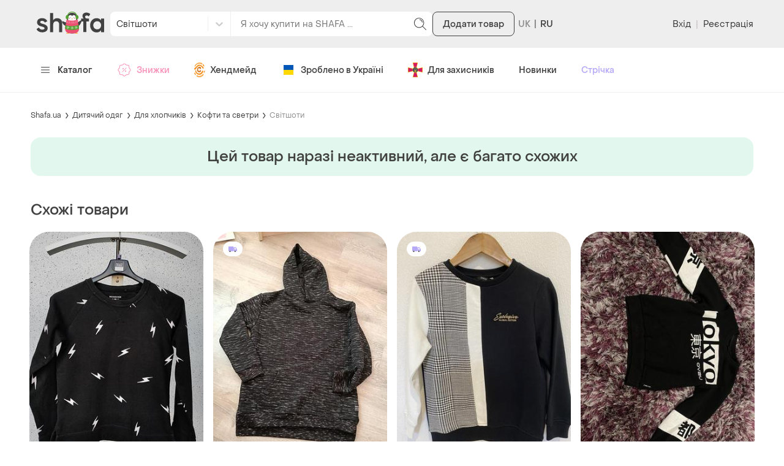

--- FILE ---
content_type: text/html; charset=utf-8
request_url: https://shafa.ua/uk/kids/dlya-malchikov/svitshoty/109014304-hudi-nike-dri-fit-c-kapyushonom-teplyy-chernyy-na-9-11-let-137-147sm
body_size: 20847
content:

    <!doctype html>
    <html lang='uk' >
      <head>
        <meta charset='utf-8' />
        <title data-rh="true">Худи nike dri-fit c капюшоном теплый черный на 9-11 лет (137-147см) — ціна 287 грн у каталозі Світшоти ✓ Купити дитячі речі за доступною ціною на Шафі | Україна #109014304 | Шафа</title>
        <meta data-rh="true" name="viewport" content="width=device-width, initial-scale=1.0"/><meta data-rh="true" name="msapplication-TileColor" content="#000000"/><meta data-rh="true" name="msapplication-TileImage" content="https://shafa.c.prom.st/build/static/img/meta/mstile-144x144..png"/><meta data-rh="true" name="apple-mobile-web-app-status-bar-style" content="#8FDBB0"/><meta data-rh="true" name="p:domain_verify" content="2befc6ff4a9e8cc4994d706aa182b1cc"/><meta data-rh="true" name="theme-color" content="#eeeeee"/><meta data-rh="true" property="og:title" content="Худи nike dri-fit c капюшоном теплый черный на 9-11 лет (137-147см) Nike за 287 грн | Шафа"/><meta data-rh="true" name="twitter:title" content="Худи nike dri-fit c капюшоном теплый черный на 9-11 лет (137-147см) Nike за 287 грн | Шафа"/><meta data-rh="true" name="description" content="Купити Худи nike dri-fit c капюшоном теплый черный на 9-11 лет (137-147см) на Шафі недорого ✓ Бренд: Nike ✓ Колір: Чорний, Білий ✓ Матеріал: Поліестер ✓ Сезон: Весна, Зима, Літо, Осінь ✓ Замовляйте за вигідною ціною в каталозі Світшоти на Шафі із доставкою по Україні #109014304"/><meta data-rh="true" property="og:description" content="Ціна: 287 грн. — Худи nike dri-fit c капюшоном теплый черный на 9-11 лет (137-147см) Nike, #109014304, Кольори: Чорний, Білий, Розміри: 140, 146. Купити на Шафі недорого"/><meta data-rh="true" name="twitter:description" content="Ціна: 287 грн. — Худи nike dri-fit c капюшоном теплый черный на 9-11 лет (137-147см) Nike, #109014304, Кольори: Чорний, Білий, Розміри: 140, 146. Купити на Шафі недорого"/><meta data-rh="true" property="al:ios:url" content="https://shafa.ua/uk/kids/dlya-malchikov/svitshoty/109014304-hudi-nike-dri-fit-c-kapyushonom-teplyy-chernyy-na-9-11-let-137-147sm"/><meta data-rh="true" property="al:ios:app_store_id" content="1402020028"/><meta data-rh="true" property="al:ios:app_name" content="Shafa"/><meta data-rh="true" property="al:android:url" content="https://shafa.ua/uk/kids/dlya-malchikov/svitshoty/109014304-hudi-nike-dri-fit-c-kapyushonom-teplyy-chernyy-na-9-11-let-137-147sm"/><meta data-rh="true" property="al:android:package" content="shafa.odejda.obuv.aksessuary"/><meta data-rh="true" property="al:android:app_name" content="Shafa"/><meta data-rh="true" property="og:site_name" content="Шафа"/><meta data-rh="true" property="og:type" content="product"/><meta data-rh="true" property="og:brand" content="Nike"/><meta data-rh="true" property="og:availability" content="instock"/><meta data-rh="true" property="og:url" content="https://shafa.ua/uk/kids/dlya-malchikov/svitshoty/109014304-hudi-nike-dri-fit-c-kapyushonom-teplyy-chernyy-na-9-11-let-137-147sm"/><meta data-rh="true" property="og:image" content="https://images.shafastatic.net/698722228"/><meta data-rh="true" name="twitter:card" content="summary"/><meta data-rh="true" name="twitter:image" content="https://images.shafastatic.net/698722228"/>
        <link data-rh="true" rel="preload" as="image" href="https://image-thumbs.shafastatic.net/698722228_310_430"/><link data-rh="true" href="https://shafa.ua/uk/kids/dlya-malchikov/svitshoty/109014304-hudi-nike-dri-fit-c-kapyushonom-teplyy-chernyy-na-9-11-let-137-147sm" rel="alternate" hrefLang="x-default"/><link data-rh="true" href="https://shafa.ua/uk/kids/dlya-malchikov/svitshoty/109014304-hudi-nike-dri-fit-c-kapyushonom-teplyy-chernyy-na-9-11-let-137-147sm" rel="alternate" hrefLang="uk"/><link data-rh="true" href="https://shafa.ua/kids/dlya-malchikov/svitshoty/109014304-hudi-nike-dri-fit-c-kapyushonom-teplyy-chernyy-na-9-11-let-137-147sm" rel="alternate" hrefLang="ru"/><link data-rh="true" rel="image_src" href="https://shafa.c.prom.st/build/static/img/meta/shafa-og-image-new-min..png"/><link data-rh="true" rel="apple-touch-icon" sizes="57x57" href="https://shafa.c.prom.st/build/static/img/meta/apple-touch-icon-57x57..png"/><link data-rh="true" rel="apple-touch-icon" sizes="60x60" href="https://shafa.c.prom.st/build/static/img/meta/apple-touch-icon-60x60..png"/><link data-rh="true" rel="apple-touch-icon" sizes="72x72" href="https://shafa.c.prom.st/build/static/img/meta/apple-touch-icon-72x72..png"/><link data-rh="true" rel="apple-touch-icon" sizes="76x76" href="https://shafa.c.prom.st/build/static/img/meta/apple-touch-icon-76x76..png"/><link data-rh="true" rel="apple-touch-icon" sizes="114x114" href="https://shafa.c.prom.st/build/static/img/meta/apple-touch-icon-114x114..png"/><link data-rh="true" rel="apple-touch-icon" sizes="120x120" href="https://shafa.c.prom.st/build/static/img/meta/apple-touch-icon-120x120..png"/><link data-rh="true" rel="apple-touch-icon" sizes="144x144" href="https://shafa.c.prom.st/build/static/img/meta/apple-touch-icon-144x144..png"/><link data-rh="true" rel="apple-touch-icon" sizes="152x152" href="https://shafa.c.prom.st/build/static/img/meta/apple-touch-icon-152x152..png"/><link data-rh="true" rel="apple-touch-icon" sizes="180x180" href="https://shafa.c.prom.st/build/static/img/meta/apple-touch-icon-180x180..png"/><link data-rh="true" rel="icon" type="image/png" href="https://shafa.c.prom.st/build/static/img/meta/favicon-16x16-min..png" sizes="16x16"/><link data-rh="true" rel="icon" type="image/png" href="https://shafa.c.prom.st/build/static/img/meta/favicon-32x32-min..png" sizes="32x32"/><link data-rh="true" rel="icon" type="image/png" href="https://shafa.c.prom.st/build/static/img/meta/favicon-96x96-min..png" sizes="96x96"/><link data-rh="true" rel="icon" type="image/png" href="https://shafa.c.prom.st/build/static/img/meta/android-chrome-192x192-min..png" sizes="192x192"/><link data-rh="true" rel="dns-prefetch" href="//assets.shafastatic.net"/><link data-rh="true" rel="dns-prefetch" href="//avatars.shafastatic.net"/><link data-rh="true" rel="dns-prefetch" href="//image-thumbnails.shafastatic.net"/><link data-rh="true" rel="dns-prefetch" href="//image-thumbnails.shafastatic.net" crossOrigin="anonymous"/><link data-rh="true" rel="image_src" href="https://images.shafastatic.net/698722228"/><link data-rh="true" rel="canonical" href="https://shafa.ua/uk/kids/dlya-malchikov/svitshoty/109014304-hudi-nike-dri-fit-c-kapyushonom-teplyy-chernyy-na-9-11-let-137-147sm"/>

        <link data-chunk="ssr_spa_entry" rel="stylesheet" href="https://shafa.c.prom.st/build/css/ssr_spa_entry.9b938ded5caf35e2e531.css">
<link data-chunk="pages-ProductDetailsPage" rel="stylesheet" href="https://shafa.c.prom.st/build/2946.7e5fb32cf1987d2f93b0.css">
<link data-chunk="pages-ProductDetailsPage" rel="stylesheet" href="https://shafa.c.prom.st/build/6074.a661a443df54e7d90fc5.css">

        <link rel="preload" as="script" href="https://shafa.c.prom.st/build/shared.2a3d86cae963cb3fde8e.js"><link rel="preload" as="script" href="https://shafa.c.prom.st/build/ssr_spa_entry.6377d6b0d93c3c438d2b.js"><link rel="preload" as="script" href="https://shafa.c.prom.st/build/4631.ee1e809cc0840bf7aed6.js"><link rel="preload" as="script" href="https://shafa.c.prom.st/build/4589.66329d2db2e952a75328.js"><link rel="preload" as="script" href="https://shafa.c.prom.st/build/649.e467e77508d6c632cc2d.js"><link rel="preload" as="script" href="https://shafa.c.prom.st/build/189.ec857a0270e287a427a8.js"><link rel="preload" as="script" href="https://shafa.c.prom.st/build/3601.19c1f1cded0638d72e2d.js"><link rel="preload" as="script" href="https://shafa.c.prom.st/build/4842.f1b7ed0bf1747a34c5d6.js"><link rel="preload" as="script" href="https://shafa.c.prom.st/build/673.ca6961b469fe9dc497e5.js"><link rel="preload" as="script" href="https://shafa.c.prom.st/build/1993.d93b4ac406749e1bbb9b.js"><link rel="preload" as="script" href="https://shafa.c.prom.st/build/6045.977e668f93fd8ae9db0d.js"><link rel="preload" as="script" href="https://shafa.c.prom.st/build/9889.c9a3310198ac91e28333.js"><link rel="preload" as="script" href="https://shafa.c.prom.st/build/7374.36cafba3429e14db064f.js"><link rel="preload" as="script" href="https://shafa.c.prom.st/build/8958.a50104320199902f5c44.js"><link rel="preload" as="script" href="https://shafa.c.prom.st/build/8001.23c98d8e7eb1556fc60e.js"><link rel="preload" as="script" href="https://shafa.c.prom.st/build/1320.f8b0cc71f9bd146ad823.js"><link rel="preload" as="script" href="https://shafa.c.prom.st/build/2946.e94b39b637e43dadbe58.js"><link rel="preload" as="script" href="https://shafa.c.prom.st/build/9315.4c628c96ed4c698c17be.js"><link rel="preload" as="script" href="https://shafa.c.prom.st/build/1994.aa64ea5f4629459bc02e.js"><link rel="preload" as="script" href="https://shafa.c.prom.st/build/pages-ProductDetailsPage.4718322dc747721257e3.js">

        
    <script type="text/javascript">
      window.dataLayer = window.dataLayer || [];
      function gtag(){dataLayer.push(arguments);}
      gtag('js', new Date());
    </script>
  
        
    <script type="text/javascript">
      !function(t, e, c, n) {
        // Fix naming (client will be uploaded to _sc variable, link this variable with esTrackingClient variable)
        // Currently _sc is undefined, so need to make empty object for link
        window._sc = {};
        window.esTrackingClient = _sc;
        var s = e.createElement(c);
        s.async = 1, s.src = "https://script.esputnik.com/" + n + "/sc.js";
        var r = e.scripts[0];
        r.parentNode.insertBefore(s, r)
      }(window, document, 'script', "9FEF59165B1247659D2A32CCAF05E7A1");
    </script>
  
        
    <script type="text/javascript">
      !function(f,b,e,v,n,t,s){if(f.fbq)return;n=f.fbq=function(){n.callMethod?
        n.callMethod.apply(n,arguments):n.queue.push(arguments)};if(!f._fbq)f._fbq=n;
        n.push=n;n.loaded=!0;n.version='2.0';n.queue=[];t=b.createElement(e);t.async=!0;
        t.src=v;s=b.getElementsByTagName(e)[0];s.parentNode.insertBefore(t,s)}(window,
        document,'script','https://connect.facebook.net/en_US/fbevents.js');

      window.addEventListener('load', function() {
        fbq('init', `1725697687474407`);
        fbq('track', 'PageView');
      });
    </script>

    <noscript>
      <img
        alt="-"
        height="1"
        width="1"
        style="display:none"
        src="https://www.facebook.com/tr?id=1725697687474407&ev=PageView&noscript=1"
      />
    </noscript>
  
        
    <script type="text/javascript">
      (function (w,d,dn,t){w[dn]=w[dn]||[];w[dn].push({eventType:'init',value:t,dc:''});
        var f=d.getElementsByTagName('script')[0],c=d.createElement('script');c.async=true;
        c.src='https://tags.creativecdn.com/Ucd0Z4LT2bTI0vpzr3aE.js';
        f.parentNode.insertBefore(c,f);})(window,document,'rtbhEvents','Ucd0Z4LT2bTI0vpzr3aE');
    </script>
  
      </head>

      <body >
        
    <script type="text/javascript">
      window.clerkStats = [];
      window.CLERK_CONFIG = {
        endpointUrl: "https://tracker.shafa.ua/endpoint",
        mirrorDimensions: [
        'controller',
        'ab_test',
        'vid',
      ],
        complexDimensions: [],
      };
    </script>
  

        <div id='app'><link rel="preload" as="image" href="https://image-thumbs.shafastatic.net/698722228_310_430" fetchPriority="high"/><link rel="preload" as="image" href="https://shafa.c.prom.st/build/src/components/AppsPromotionQRCode/images/footer..png"/><div class=""><div class="PT97Yy"><header><div class="jMHwEd"><div class="n4mJSR"><div class="jrtgq7"><div class="ThM_Du"><section class="YJ8Hgr"><a class="rJeIDP BWnpYH XNlOrx" href="/"><svg xmlns="http://www.w3.org/2000/svg" fill="#414141" viewBox="0 0 128 36" width="130" height="36"><path fill-rule="evenodd" d="M65.537 10.143c3.436 0 6.254 1.309 8.386 3.89v-3.309h5.864V35.42h-5.864v-3.333C71.797 34.662 68.98 35.978 65.54 36c-3.533 0-6.494-1.25-8.802-3.718-2.335-2.47-3.52-5.576-3.52-9.234 0-3.641 1.185-6.74 3.52-9.21 2.316-2.452 5.277-3.695 8.8-3.695m48.213 0c3.436 0 6.254 1.309 8.387 3.89v-3.309H128V35.42h-5.863v-3.333c-2.128 2.576-4.946 3.892-8.385 3.914-3.533 0-6.494-1.25-8.803-3.718-2.334-2.47-3.518-5.576-3.518-9.234 0-3.641 1.184-6.74 3.519-9.21 2.316-2.452 5.277-3.695 8.8-3.695m-103.007-.02c4.432 0 7.906 1.645 9.82 5.495l-4.644 2.485c-.993-2.135-3.333-3.15-5.248-3.15-1.772 0-3.651.805-3.651 2.275 0 1.575 1.524 2.485 5.637 3.43l.227.056c5.485 1.375 8.177 3.774 8.282 7.434.072 1.855-.531 3.465-1.808 4.76-1.808 1.82-4.928 2.906-8.544 2.906-4.964 0-8.97-2.17-10.814-5.916l4.715-2.73c1.383 2.485 3.475 3.815 6.17 3.815 1.878 0 4.502-.77 4.502-2.52 0-1.645-2.375-2.52-5.956-3.325-5.39-1.084-8.332-3.78-8.226-7.595.107-4.585 3.758-7.42 9.538-7.42M31.67.713V13.75c1.826-2.394 4.331-3.607 7.458-3.607 2.89 0 5.475.974 7.091 2.672 1.678 1.785 2.528 4.18 2.528 7.12V35.42H42.92V21.678c0-1.834-.482-3.26-1.471-4.358-.975-1.06-2.314-1.598-3.979-1.598-1.745 0-3.158.563-4.2 1.67-1.06 1.108-1.599 2.58-1.599 4.379v13.648h-5.863V.713zM93.816.016c3.116-.176 6.212 1.107 7.936 2.708l-2.875 4.274C97.6 5.877 95.86 4.931 94.263 5.281c-1.384.316-2.237 1.332-2.237 2.558 0 1.507 1.35 2.838 2.911 2.873h4.365v5.291H94.44v19.411h-5.856V16.003H84.43v-5.29h4.827c-1.171-.912-2.556-2.629-2.307-5.222C87.2 2.934 89.333.27 93.816.016m-27.22 15.707c-2.115 0-3.89.704-5.274 2.093-1.43 1.41-2.124 3.122-2.124 5.232 0 2.097.714 3.865 2.122 5.255 1.386 1.39 3.161 2.095 5.276 2.095 2.084 0 3.843-.705 5.227-2.094 1.394-1.398 2.1-3.166 2.1-5.256 0-2.074-.707-3.834-2.1-5.232-1.384-1.39-3.143-2.093-5.227-2.093m48.213 0c-2.115 0-3.89.704-5.274 2.093-1.429 1.41-2.124 3.122-2.124 5.232 0 2.097.715 3.865 2.123 5.255 1.386 1.39 3.16 2.095 5.275 2.095 2.085 0 3.843-.705 5.228-2.094 1.393-1.398 2.1-3.166 2.1-5.256 0-2.074-.707-3.834-2.1-5.232-1.385-1.39-3.143-2.093-5.228-2.093" clip-rule="evenodd"></path></svg></a></section><section class="z6MTNO"><div class="H7RPkC"><div class="YO572Z"><div class="qSnxuT"><style data-emotion="css fyq6mk-container">.css-fyq6mk-container{position:relative;box-sizing:border-box;width:100%;}</style><div class="alnmhj css-fyq6mk-container" id="header-catalog-select"><style data-emotion="css 7pg0cj-a11yText">.css-7pg0cj-a11yText{z-index:9999;border:0;clip:rect(1px, 1px, 1px, 1px);height:1px;width:1px;position:absolute;overflow:hidden;padding:0;white-space:nowrap;}</style><span id="react-select-476056-live-region" class="css-7pg0cj-a11yText"></span><span aria-live="polite" aria-atomic="false" aria-relevant="additions text" role="log" class="css-7pg0cj-a11yText"></span><style data-emotion="css 1malprb-control">.css-1malprb-control{-webkit-align-items:center;-webkit-box-align:center;-ms-flex-align:center;align-items:center;cursor:pointer;display:-webkit-box;display:-webkit-flex;display:-ms-flexbox;display:flex;-webkit-box-flex-wrap:wrap;-webkit-flex-wrap:wrap;-ms-flex-wrap:wrap;flex-wrap:wrap;-webkit-box-pack:justify;-webkit-justify-content:space-between;justify-content:space-between;min-height:38px;outline:0!important;position:relative;-webkit-transition:all 100ms;transition:all 100ms;background-color:hsl(0, 0%, 100%);border-color:hsl(0, 0%, 80%);border-radius:0;border-style:solid;border-width:1px;box-sizing:border-box;border:none;height:40px;border-right:1px solid #eee;border-top-left-radius:8px;border-bottom-left-radius:8px;}.css-1malprb-control:hover{border-color:hsl(0, 0%, 70%);}</style><div class="css-1malprb-control"><style data-emotion="css hlgwow">.css-hlgwow{-webkit-align-items:center;-webkit-box-align:center;-ms-flex-align:center;align-items:center;display:grid;-webkit-flex:1;-ms-flex:1;flex:1;-webkit-box-flex-wrap:wrap;-webkit-flex-wrap:wrap;-ms-flex-wrap:wrap;flex-wrap:wrap;-webkit-overflow-scrolling:touch;position:relative;overflow:hidden;padding:2px 8px;box-sizing:border-box;}</style><div class="css-hlgwow"><style data-emotion="css 1dimb5e-singleValue">.css-1dimb5e-singleValue{grid-area:1/1/2/3;max-width:100%;overflow:hidden;text-overflow:ellipsis;white-space:nowrap;color:hsl(0, 0%, 20%);margin-left:2px;margin-right:2px;box-sizing:border-box;}</style><div class="css-1dimb5e-singleValue">Всі категорії</div><style data-emotion="css 1hac4vs-dummyInput">.css-1hac4vs-dummyInput{background:0;border:0;caret-color:transparent;font-size:inherit;grid-area:1/1/2/3;outline:0;padding:0;width:1px;color:transparent;left:-100px;opacity:0;position:relative;-webkit-transform:scale(.01);-moz-transform:scale(.01);-ms-transform:scale(.01);transform:scale(.01);}</style><input id="react-select-476056-input" tabindex="0" inputMode="none" aria-autocomplete="list" aria-expanded="false" aria-haspopup="true" role="combobox" aria-activedescendant="" aria-readonly="true" class="css-1hac4vs-dummyInput" value=""/></div><style data-emotion="css 1wy0on6">.css-1wy0on6{-webkit-align-items:center;-webkit-box-align:center;-ms-flex-align:center;align-items:center;-webkit-align-self:stretch;-ms-flex-item-align:stretch;align-self:stretch;display:-webkit-box;display:-webkit-flex;display:-ms-flexbox;display:flex;-webkit-flex-shrink:0;-ms-flex-negative:0;flex-shrink:0;box-sizing:border-box;}</style><div class="css-1wy0on6"><style data-emotion="css xk7zj3-indicatorSeparator">.css-xk7zj3-indicatorSeparator{-webkit-align-self:stretch;-ms-flex-item-align:stretch;align-self:stretch;width:1px;background-color:#f0f0f0;margin-bottom:8px;margin-top:8px;box-sizing:border-box;}</style><span class="css-xk7zj3-indicatorSeparator"></span><style data-emotion="css 1xc3v61-indicatorContainer">.css-1xc3v61-indicatorContainer{display:-webkit-box;display:-webkit-flex;display:-ms-flexbox;display:flex;-webkit-transition:color 150ms;transition:color 150ms;color:hsl(0, 0%, 80%);padding:8px;box-sizing:border-box;}.css-1xc3v61-indicatorContainer:hover{color:hsl(0, 0%, 60%);}</style><div class="css-1xc3v61-indicatorContainer" aria-hidden="true"><style data-emotion="css 8mmkcg">.css-8mmkcg{display:inline-block;fill:currentColor;line-height:1;stroke:currentColor;stroke-width:0;}</style><svg height="20" width="20" viewBox="0 0 20 20" aria-hidden="true" focusable="false" class="css-8mmkcg"><path d="M4.516 7.548c0.436-0.446 1.043-0.481 1.576 0l3.908 3.747 3.908-3.747c0.533-0.481 1.141-0.446 1.574 0 0.436 0.445 0.408 1.197 0 1.615-0.406 0.418-4.695 4.502-4.695 4.502-0.217 0.223-0.502 0.335-0.787 0.335s-0.57-0.112-0.789-0.335c0 0-4.287-4.084-4.695-4.502s-0.436-1.17 0-1.615z"></path></svg></div></div></div></div></div><form class="zNCCU2" action="/uk/clothes" method="GET"><div class="q5lJJE i2LSBp"><div class="HYJ28p"><input class="XVTi12 lsZsBN" placeholder="Я хочу купити на SHAFA ..." autoComplete="off" name="search_text" value=""/></div></div><button type="submit" class="vFhB6y elUm1F _9k26a" theme="text"><svg xmlns="http://www.w3.org/2000/svg" viewBox="0 0 24 24" class="t9wA7M" width="24" height="24"><path d="m21.8 21.2-5.5-5.5c1.2-1.4 2-3.4 2-5.4 0-4.5-3.7-8.2-8.2-8.2S2 5.7 2 10.2s3.7 8.2 8.2 8.2c2 0 4-.8 5.4-2.1l5.5 5.5c.1.1.2.1.4.1s.3 0 .4-.1.1-.4-.1-.6m-11.6-3.8c-4 0-7.2-3.2-7.2-7.2S6.2 3 10.2 3s7.2 3.2 7.2 7.2-3.2 7.2-7.2 7.2"></path><path d="M16 9.1c-.8-2.8-1.9-3.9-4.7-4.7-.3-.1-.5.1-.6.3-.1.3.1.5.3.6 2.4.7 3.3 1.6 4 4 .1.2.3.4.5.4h.1c.3-.1.5-.4.4-.6"></path></svg></button></form></div></div><button type="button" class="vFhB6y IR7Ccs eMJtnW" theme="secondary">Додати товар</button></section><div class="J_cBfQ"><div class="iXnl_h" data-lang="UK"></div><a class="rJeIDP W4QOXJ nn27WV" href="/kids/dlya-malchikov/svitshoty/109014304-hudi-nike-dri-fit-c-kapyushonom-teplyy-chernyy-na-9-11-let-137-147sm"><span class="I57Hyw">RU</span></a></div><section class="ity1pI"><div class="j_RIhu"><button type="button" class="vFhB6y elUm1F lUtTok" theme="text">Вхід</button><span class="AVWVvP">|</span><button type="button" class="vFhB6y elUm1F lUtTok" theme="text">Реєстрація</button></div></section></div></div></div></div><div class="dq6rYk"><div class="jrtgq7"><ul class="rK8sjF"><li class="RDRdYv"><button type="button" theme="text" class="vFhB6y elUm1F xIq6aC"><svg xmlns="http://www.w3.org/2000/svg" viewBox="0 0 512 512" class="kLWq8w" width="16" height="14"><path d="M491.318 235.318H20.682C9.26 235.318 0 244.577 0 256s9.26 20.682 20.682 20.682h470.636c11.423 0 20.682-9.259 20.682-20.682s-9.259-20.682-20.682-20.682m0-156.879H20.682C9.26 78.439 0 87.699 0 99.121s9.26 20.682 20.682 20.682h470.636c11.423 0 20.682-9.26 20.682-20.682s-9.259-20.682-20.682-20.682m0 313.758H20.682C9.26 392.197 0 401.456 0 412.879s9.26 20.682 20.682 20.682h470.636c11.423 0 20.682-9.259 20.682-20.682s-9.259-20.682-20.682-20.682"></path></svg>Каталог</button></li><li class="RDRdYv"><a class="rJeIDP W4QOXJ rKHfxF d_MHIo" href="/uk/dynamic-collections/skidka-dnya"><svg xmlns="http://www.w3.org/2000/svg" viewBox="0 0 24 24" class="xpg_Sk" width="24" height="24"><path fill-rule="evenodd" d="m9.159 19.357 1.652 1.652q.123.122.263.215a1.68 1.68 0 0 0 2.114-.215l1.012-1.014a2.68 2.68 0 0 1 1.896-.785h1.432a1.68 1.68 0 0 0 1.681-1.681v-1.432c0-.71.283-1.393.785-1.896l1.014-1.013q.123-.123.215-.263a1.68 1.68 0 0 0-.215-2.113l-1.014-1.013a2.68 2.68 0 0 1-.785-1.896V6.471a1.68 1.68 0 0 0-1.681-1.681h-1.432c-.71 0-1.393-.283-1.896-.785l-1.012-1.013a1.68 1.68 0 0 0-2.377 0L9.798 4.005a2.68 2.68 0 0 1-1.896.785H6.47a1.68 1.68 0 0 0-1.681 1.681v1.432a2.68 2.68 0 0 1-.785 1.896L2.99 10.812q-.123.123-.216.263a1.68 1.68 0 0 0 .216 2.114L4.004 14.2c.502.503.785 1.185.785 1.896v1.432a1.68 1.68 0 0 0 1.681 1.681h2.335c.132 0 .26.053.354.146M10.524 1.94a2.68 2.68 0 0 1 3.37.343l1.014 1.013c.315.316.743.493 1.188.493h1.432c1.48 0 2.681 1.2 2.681 2.681v1.432c0 .445.177.873.493 1.188l1.013 1.014q.195.196.343.42a2.68 2.68 0 0 1-.343 3.37l-1.013 1.014a1.7 1.7 0 0 0-.493 1.188v1.432c0 1.48-1.2 2.681-2.681 2.681h-1.432c-.445 0-.873.177-1.188.493l-1.013 1.013q-.197.196-.421.343a2.68 2.68 0 0 1-3.37-.343L8.598 20.21H6.47a2.68 2.68 0 0 1-2.68-2.681v-1.432a1.68 1.68 0 0 0-.494-1.188l-1.013-1.013a2.68 2.68 0 0 1 0-3.791L3.296 9.09a1.68 1.68 0 0 0 .493-1.188V6.471c0-1.48 1.2-2.681 2.681-2.681h1.432c.445 0 .873-.177 1.188-.493l1.014-1.013q.197-.195.42-.343M8.645 14.646l6-6a.5.5 0 1 1 .708.708l-6 6a.5.5 0 0 1-.708-.708M9 10c0-.55.45-1 1-1s1 .45 1 1-.45 1-1 1-1-.45-1-1m4 4c0-.55.45-1 1-1s1 .45 1 1-.45 1-1 1-1-.45-1-1" clip-rule="evenodd"></path></svg>Знижки</a></li><li class="RDRdYv"><a class="rJeIDP W4QOXJ rKHfxF" href="/uk/dynamic-collections/craft-goods"><svg xmlns="http://www.w3.org/2000/svg" fill="none" viewBox="0 0 18 24" class="xpg_Sk" width="18"><g id="ic_crafta"><path fill="#F79421" d="M8.6 20.049c-1 0-3.2-.3-4.5-1.7-1.1-1.1-2.2-2.6-2.3-4.2 0-.7.1-2.3 1.1-1.6.5.4.6 1.8 1 2.7.9 1.8 2.2 2.5 4.5 2.5 2 0 3.4-1.6 4.1-3.2s1.8-1.7 2.4-.9c.5.8-1.8 6.2-6.3 6.4m4.5-14.4c1.2 1.2 2.9 2.1 2.3 3.7-.7 1.9-2-.4-3.2-2-1.1-1.5-2.7-2.5-5.1-1.4-2 .7-3.1 3.2-4.1 4.4-.7.7-1 1.3-2 1.3-.8 0-1.2-1.1-.9-1.7.4-1 1.9-2.2 2.6-2.8.8-.6 2.7-2.7 3.5-3.2 1.9-1.4 5.3.1 6.9 1.7"></path><path fill="#CE7529" d="M11.2 8.749c0 .5.1 1.1-.3 1.5-.3.4-1.7.6-1.7-.1-.1-1.3-1.9-1.3-2.4-.4-1.6 2.9 1.2 4.9 2.4 3.4 1-1.3 2.9-.6 1.8 1.3-.9 1.5-3 1.8-4.5 1s-1.9-2.6-1.8-4.2c.2-1.7 1.3-3.5 3-4.1 1.4-.5 3.5 0 3.5 1.6.1.8 0-.4 0 0"></path><path fill="#F9AA4C" d="M15.6 19.149c0 1.8-2.2 3.1-3.8 4.1-1.9 1-5.7 1.1-7.3-.4-.5-.5-1.4-1.5-.4-2.1.5-.3 1.9.9 3.3 1.1 1.9.2 3.5-.4 4.9-1.3.5-.4 3.2-3.2 3.3-1.4 0 .9 0-.6 0 0M6.7.349c1.9-.5 3-.4 4.8 0 1 .3 2.8 1.4 1.6 2.6-.8.8-2.1-.9-3.5-1-1.3-.2-2.5-.1-3.6.4-1.4.7-2.2 1.3-3.1 2.5-.7.8-1.9 2.6-2.2 1.6-.6-1.5 2.9-5.3 6-6.1"></path><path fill="#F79421" d="M16 6.449c-.7-.2-2.3-1.9-1.9-3.2.7-1.8 2.2 1.2 2.2 2 .1.2.4 1.4-.3 1.2m-13.7 14c-.7.3-2.5-3.2-2-3.7 1.1-1.2 2 1.5 2.3 2.4.2.8 0 1.2-.3 1.3m14-6.5c.6-.9 1.3-.8 1.4-.2 0 1.1-1.7 4.4-2.1 2.5-.2-.7.3-1.6.7-2.3"></path></g></svg>Хендмейд</a></li><li class="RDRdYv"><a class="rJeIDP W4QOXJ rKHfxF" href="/uk/dynamic-collections/made-in-ukraine"><svg xmlns="http://www.w3.org/2000/svg" fill="none" viewBox="0 0 24 24" class="xpg_Sk" width="24" height="24"><path fill="#2714D2" d="M4 5a1 1 0 0 1 1-1h14a1 1 0 0 1 1 1v7H4z"></path><path fill="#0057B8" d="M4 5a1 1 0 0 1 1-1h14a1 1 0 0 1 1 1v7H4z"></path><path fill="#2714D2" d="M4 12h16v7a1 1 0 0 1-1 1H5a1 1 0 0 1-1-1z"></path><path fill="#FFD800" d="M4 12h16v7a1 1 0 0 1-1 1H5a1 1 0 0 1-1-1z"></path></svg>Зроблено в Україні</a></li><li class="RDRdYv"><a class="rJeIDP W4QOXJ rKHfxF" href="/uk/dynamic-collections/dlya-viyskovih"><svg xmlns="http://www.w3.org/2000/svg" viewBox="0 0 24 24" class="xpg_Sk" width="24" height="24"><path fill="#FEDF00" d="M15.6 23.6H8.4L11 13 8.4 23.5zL13 13zq.15-.15 0 0"></path><path fill="#FEDF00" d="M23.5 15.7 13 13.1zV8.5L13 11.1l10.5-2.6zc.1-.1.1 0 0 0"></path><path fill="#FEDF00" d="m7.8 24 2.6-10.4h3.3v-3.2h-3.3v3.2L0 16.2V7.8l10.3 2.5L7.8 0h8.4l-2.5 10.3L24 7.8v8.4l-10.3-2.5L16.3 24z"></path><path fill="#D41A65" d="M8.4.5h7.2L13 11h-2zm15.1 7.9v7.2L13 13v-2zM8.4 23.5 11 13h2l2.6 10.5zM.5 15.6V8.4L11 11v2z"></path><path fill="#FEDF00" d="M12 16.7a4.7 4.7 0 1 0 0-9.4 4.7 4.7 0 0 0 0 9.4"></path><path fill="#29327D" d="M12 16.2a4.2 4.2 0 1 0 0-8.4 4.2 4.2 0 0 0 0 8.4"></path><path fill="#FEDF00" d="M12 8.2c-.5.7-.1 1-.2 2.7 0 .8-.3 1.5-.6 2.2-.7 0-.7-.8-.1-.8-.1-1.7-.3-2.8-1.4-3.5v5.6H11c.1.8.8 1.3 1 1.5.2-.3.9-.7 1-1.5h1.3V8.8c-1.2.6-1.3 1.7-1.4 3.5.6 0 .6.8-.1.8-.3-.7-.6-1.3-.6-2.2-.1-1.8.3-2-.2-2.7m-1.9 1.4c.5.7.5 1.4.6 2.4-.2.1-.3.3-.4.5h-.2zm3.8 0v2.8h-.2c0-.2-.2-.4-.4-.5.1-.9.1-1.6.6-2.3M12 12.2c.1.3.2.7.4 1-.2.1-.3.1-.4.3-.1-.1-.3-.2-.4-.3.2-.4.3-.7.4-1m-1.9.6h.2c.2.4.3.5.7.6 0 .2-.1.4-.1.6H10zm3.6 0h.3V14h-.9c0-.2 0-.4-.1-.6.4-.1.6-.2.7-.6m-2.3.7c.2 0 .4.2.4.5h-.5c.1-.2.1-.4.1-.5m1.2 0c0 .1 0 .3.1.5h-.5c0-.3.2-.5.4-.5m-1.2.8h.4v.8c-.2-.2-.4-.4-.4-.8m.8 0h.4c0 .3-.2.6-.4.8z"></path></svg>Для захисників</a></li><li class="RDRdYv"><a class="rJeIDP W4QOXJ rKHfxF" href="/uk/new-arrivals">Новинки</a></li><li class="RDRdYv"><a class="rJeIDP W4QOXJ rKHfxF u2OvC7" href="/uk/social/posts">Стрічка</a></li></ul><div class="_5_WEt"><div class="jrtgq7 WL6u0X"><div class="uXvTBT"><div class="IYcFNy"><ul class="hHFikI"><li class="SmxSyh"><a class="rJeIDP BWnpYH D1KnoO" href="/uk/dynamic-collections/craft-goods"><svg xmlns="http://www.w3.org/2000/svg" fill="none" viewBox="0 0 18 24" class="eVY5MR" width="24" height="24"><g id="ic_crafta"><path fill="#F79421" d="M8.6 20.049c-1 0-3.2-.3-4.5-1.7-1.1-1.1-2.2-2.6-2.3-4.2 0-.7.1-2.3 1.1-1.6.5.4.6 1.8 1 2.7.9 1.8 2.2 2.5 4.5 2.5 2 0 3.4-1.6 4.1-3.2s1.8-1.7 2.4-.9c.5.8-1.8 6.2-6.3 6.4m4.5-14.4c1.2 1.2 2.9 2.1 2.3 3.7-.7 1.9-2-.4-3.2-2-1.1-1.5-2.7-2.5-5.1-1.4-2 .7-3.1 3.2-4.1 4.4-.7.7-1 1.3-2 1.3-.8 0-1.2-1.1-.9-1.7.4-1 1.9-2.2 2.6-2.8.8-.6 2.7-2.7 3.5-3.2 1.9-1.4 5.3.1 6.9 1.7"></path><path fill="#CE7529" d="M11.2 8.749c0 .5.1 1.1-.3 1.5-.3.4-1.7.6-1.7-.1-.1-1.3-1.9-1.3-2.4-.4-1.6 2.9 1.2 4.9 2.4 3.4 1-1.3 2.9-.6 1.8 1.3-.9 1.5-3 1.8-4.5 1s-1.9-2.6-1.8-4.2c.2-1.7 1.3-3.5 3-4.1 1.4-.5 3.5 0 3.5 1.6.1.8 0-.4 0 0"></path><path fill="#F9AA4C" d="M15.6 19.149c0 1.8-2.2 3.1-3.8 4.1-1.9 1-5.7 1.1-7.3-.4-.5-.5-1.4-1.5-.4-2.1.5-.3 1.9.9 3.3 1.1 1.9.2 3.5-.4 4.9-1.3.5-.4 3.2-3.2 3.3-1.4 0 .9 0-.6 0 0M6.7.349c1.9-.5 3-.4 4.8 0 1 .3 2.8 1.4 1.6 2.6-.8.8-2.1-.9-3.5-1-1.3-.2-2.5-.1-3.6.4-1.4.7-2.2 1.3-3.1 2.5-.7.8-1.9 2.6-2.2 1.6-.6-1.5 2.9-5.3 6-6.1"></path><path fill="#F79421" d="M16 6.449c-.7-.2-2.3-1.9-1.9-3.2.7-1.8 2.2 1.2 2.2 2 .1.2.4 1.4-.3 1.2m-13.7 14c-.7.3-2.5-3.2-2-3.7 1.1-1.2 2 1.5 2.3 2.4.2.8 0 1.2-.3 1.3m14-6.5c.6-.9 1.3-.8 1.4-.2 0 1.1-1.7 4.4-2.1 2.5-.2-.7.3-1.6.7-2.3"></path></g></svg>Хендмейд</a></li><li class="SmxSyh"><a class="rJeIDP BWnpYH D1KnoO" href="/uk/dynamic-collections/made-in-ukraine"><svg xmlns="http://www.w3.org/2000/svg" fill="none" viewBox="0 0 24 24" class="eVY5MR" width="24" height="24"><path fill="#2714D2" d="M4 5a1 1 0 0 1 1-1h14a1 1 0 0 1 1 1v7H4z"></path><path fill="#0057B8" d="M4 5a1 1 0 0 1 1-1h14a1 1 0 0 1 1 1v7H4z"></path><path fill="#2714D2" d="M4 12h16v7a1 1 0 0 1-1 1H5a1 1 0 0 1-1-1z"></path><path fill="#FFD800" d="M4 12h16v7a1 1 0 0 1-1 1H5a1 1 0 0 1-1-1z"></path></svg>Зроблено в Україні</a></li><li class="SmxSyh"><a class="rJeIDP BWnpYH D1KnoO" href="/uk/dynamic-collections/dlya-viyskovih"><svg xmlns="http://www.w3.org/2000/svg" viewBox="0 0 24 24" class="eVY5MR" width="24" height="24"><path fill="#FEDF00" d="M15.6 23.6H8.4L11 13 8.4 23.5zL13 13zq.15-.15 0 0"></path><path fill="#FEDF00" d="M23.5 15.7 13 13.1zV8.5L13 11.1l10.5-2.6zc.1-.1.1 0 0 0"></path><path fill="#FEDF00" d="m7.8 24 2.6-10.4h3.3v-3.2h-3.3v3.2L0 16.2V7.8l10.3 2.5L7.8 0h8.4l-2.5 10.3L24 7.8v8.4l-10.3-2.5L16.3 24z"></path><path fill="#D41A65" d="M8.4.5h7.2L13 11h-2zm15.1 7.9v7.2L13 13v-2zM8.4 23.5 11 13h2l2.6 10.5zM.5 15.6V8.4L11 11v2z"></path><path fill="#FEDF00" d="M12 16.7a4.7 4.7 0 1 0 0-9.4 4.7 4.7 0 0 0 0 9.4"></path><path fill="#29327D" d="M12 16.2a4.2 4.2 0 1 0 0-8.4 4.2 4.2 0 0 0 0 8.4"></path><path fill="#FEDF00" d="M12 8.2c-.5.7-.1 1-.2 2.7 0 .8-.3 1.5-.6 2.2-.7 0-.7-.8-.1-.8-.1-1.7-.3-2.8-1.4-3.5v5.6H11c.1.8.8 1.3 1 1.5.2-.3.9-.7 1-1.5h1.3V8.8c-1.2.6-1.3 1.7-1.4 3.5.6 0 .6.8-.1.8-.3-.7-.6-1.3-.6-2.2-.1-1.8.3-2-.2-2.7m-1.9 1.4c.5.7.5 1.4.6 2.4-.2.1-.3.3-.4.5h-.2zm3.8 0v2.8h-.2c0-.2-.2-.4-.4-.5.1-.9.1-1.6.6-2.3M12 12.2c.1.3.2.7.4 1-.2.1-.3.1-.4.3-.1-.1-.3-.2-.4-.3.2-.4.3-.7.4-1m-1.9.6h.2c.2.4.3.5.7.6 0 .2-.1.4-.1.6H10zm3.6 0h.3V14h-.9c0-.2 0-.4-.1-.6.4-.1.6-.2.7-.6m-2.3.7c.2 0 .4.2.4.5h-.5c.1-.2.1-.4.1-.5m1.2 0c0 .1 0 .3.1.5h-.5c0-.3.2-.5.4-.5m-1.2.8h.4v.8c-.2-.2-.4-.4-.4-.8m.8 0h.4c0 .3-.2.6-.4.8z"></path></svg>Для захисників</a></li><li class="SmxSyh"><a class="rJeIDP BWnpYH D1KnoO" href="/uk/new-arrivals"><svg xmlns="http://www.w3.org/2000/svg" viewBox="0 0 24 24" class="eVY5MR" width="24" height="24"><path fill-rule="evenodd" d="M9.852 13.443h.48v7.595l7.256-10.479h-4.37V2.956L5.961 13.443zM10.335 22a.96.96 0 0 1-.963-.962v-6.634H5.96a.96.96 0 0 1-.849-.513.96.96 0 0 1 .06-.995l7.256-10.48a.95.95 0 0 1 1.077-.371.96.96 0 0 1 .675.918v6.634h3.41a.96.96 0 0 1 .79 1.508l-7.256 10.48a.96.96 0 0 1-.788.415" clip-rule="evenodd"></path></svg>Новинки</a></li><li class="SmxSyh"><a class="rJeIDP BWnpYH D1KnoO" href="/uk/brands"><svg xmlns="http://www.w3.org/2000/svg" viewBox="0 0 24 24" class="eVY5MR" width="24" height="24"><path d="M14.996 7.78a.87.87 0 0 1 1.1 0l.066.059.06.066c.26.32.26.78 0 1.1l-.06.066a.87.87 0 0 1-1.166.06l-.067-.06a.87.87 0 0 1 0-1.232z"></path><path d="M19.5 6.102c0-.885-.718-1.602-1.603-1.602h-4.385c-.371 0-.73.13-1.015.363l-.118.107-8.41 8.41a1.6 1.6 0 0 0 0 2.265l4.386 4.385.12.11c.63.514 1.559.477 2.145-.11l8.41-8.41c.3-.301.47-.708.47-1.133zm1 4.385c0 .605-.211 1.186-.59 1.649l-.173.191-8.41 8.41a2.6 2.6 0 0 1-3.482.179l-.197-.179-4.386-4.384a2.6 2.6 0 0 1 0-3.68l8.41-8.41.191-.173a2.6 2.6 0 0 1 1.649-.59h4.385A2.6 2.6 0 0 1 20.5 6.102z"></path><path d="M5.456 10.487a.5.5 0 0 1 .629-.065l.078.065 7.35 7.35.064.079a.5.5 0 0 1-.693.692l-.079-.065-7.35-7.35-.064-.077a.5.5 0 0 1 .065-.63"></path></svg>Бренди</a></li></ul></div></div></div></div></div></div><div class="ZbsCd1"><div class="yHA9tG stZnKc"><div class="ZTOXcD"><button type="button" class="vFhB6y elUm1F bOsjXo" theme="text"><svg xmlns="http://www.w3.org/2000/svg" viewBox="0 0 512 512" width="20" height="16"><path d="M491.318 235.318H20.682C9.26 235.318 0 244.577 0 256s9.26 20.682 20.682 20.682h470.636c11.423 0 20.682-9.259 20.682-20.682s-9.259-20.682-20.682-20.682m0-156.879H20.682C9.26 78.439 0 87.699 0 99.121s9.26 20.682 20.682 20.682h470.636c11.423 0 20.682-9.26 20.682-20.682s-9.259-20.682-20.682-20.682m0 313.758H20.682C9.26 392.197 0 401.456 0 412.879s9.26 20.682 20.682 20.682h470.636c11.423 0 20.682-9.259 20.682-20.682s-9.259-20.682-20.682-20.682"></path></svg></button><a href="/" class="HLdVWw"><svg xmlns="http://www.w3.org/2000/svg" fill="#414141" viewBox="0 0 128 36" class="S3g71o" width="72" height="20"><path fill-rule="evenodd" d="M65.537 10.143c3.436 0 6.254 1.309 8.386 3.89v-3.309h5.864V35.42h-5.864v-3.333C71.797 34.662 68.98 35.978 65.54 36c-3.533 0-6.494-1.25-8.802-3.718-2.335-2.47-3.52-5.576-3.52-9.234 0-3.641 1.185-6.74 3.52-9.21 2.316-2.452 5.277-3.695 8.8-3.695m48.213 0c3.436 0 6.254 1.309 8.387 3.89v-3.309H128V35.42h-5.863v-3.333c-2.128 2.576-4.946 3.892-8.385 3.914-3.533 0-6.494-1.25-8.803-3.718-2.334-2.47-3.518-5.576-3.518-9.234 0-3.641 1.184-6.74 3.519-9.21 2.316-2.452 5.277-3.695 8.8-3.695m-103.007-.02c4.432 0 7.906 1.645 9.82 5.495l-4.644 2.485c-.993-2.135-3.333-3.15-5.248-3.15-1.772 0-3.651.805-3.651 2.275 0 1.575 1.524 2.485 5.637 3.43l.227.056c5.485 1.375 8.177 3.774 8.282 7.434.072 1.855-.531 3.465-1.808 4.76-1.808 1.82-4.928 2.906-8.544 2.906-4.964 0-8.97-2.17-10.814-5.916l4.715-2.73c1.383 2.485 3.475 3.815 6.17 3.815 1.878 0 4.502-.77 4.502-2.52 0-1.645-2.375-2.52-5.956-3.325-5.39-1.084-8.332-3.78-8.226-7.595.107-4.585 3.758-7.42 9.538-7.42M31.67.713V13.75c1.826-2.394 4.331-3.607 7.458-3.607 2.89 0 5.475.974 7.091 2.672 1.678 1.785 2.528 4.18 2.528 7.12V35.42H42.92V21.678c0-1.834-.482-3.26-1.471-4.358-.975-1.06-2.314-1.598-3.979-1.598-1.745 0-3.158.563-4.2 1.67-1.06 1.108-1.599 2.58-1.599 4.379v13.648h-5.863V.713zM93.816.016c3.116-.176 6.212 1.107 7.936 2.708l-2.875 4.274C97.6 5.877 95.86 4.931 94.263 5.281c-1.384.316-2.237 1.332-2.237 2.558 0 1.507 1.35 2.838 2.911 2.873h4.365v5.291H94.44v19.411h-5.856V16.003H84.43v-5.29h4.827c-1.171-.912-2.556-2.629-2.307-5.222C87.2 2.934 89.333.27 93.816.016m-27.22 15.707c-2.115 0-3.89.704-5.274 2.093-1.43 1.41-2.124 3.122-2.124 5.232 0 2.097.714 3.865 2.122 5.255 1.386 1.39 3.161 2.095 5.276 2.095 2.084 0 3.843-.705 5.227-2.094 1.394-1.398 2.1-3.166 2.1-5.256 0-2.074-.707-3.834-2.1-5.232-1.384-1.39-3.143-2.093-5.227-2.093m48.213 0c-2.115 0-3.89.704-5.274 2.093-1.429 1.41-2.124 3.122-2.124 5.232 0 2.097.715 3.865 2.123 5.255 1.386 1.39 3.16 2.095 5.275 2.095 2.085 0 3.843-.705 5.228-2.094 1.393-1.398 2.1-3.166 2.1-5.256 0-2.074-.707-3.834-2.1-5.232-1.385-1.39-3.143-2.093-5.228-2.093" clip-rule="evenodd"></path></svg></a></div><div class="X7HsRG"><ul class="Lk5mrz"><li class="vD0k6e"><a class="rJeIDP V6v7ou zIRafg" href="/uk/my/subscribed-brands/products"><svg xmlns="http://www.w3.org/2000/svg" viewBox="0 0 24 24" class="dA894N" width="24" height="24"><path d="M12 17.555q.122 0 .23.057l5.087 2.652a.22.22 0 0 0 .137.027.23.23 0 0 0 .198-.26l-.931-5.708a.5.5 0 0 1 .14-.435l4.07-4.058a.24.24 0 0 0 .002-.333.23.23 0 0 0-.128-.065l-5.662-.872a.5.5 0 0 1-.372-.272l-2.568-5.16a.23.23 0 0 0-.133-.116.24.24 0 0 0-.171.013.23.23 0 0 0-.103.104L9.229 8.29a.5.5 0 0 1-.372.271l-5.664.872a.234.234 0 0 0-.19.27.24.24 0 0 0 .066.13l4.07 4.056a.5.5 0 0 1 .14.435l-.93 5.694a.233.233 0 0 0 .188.272.23.23 0 0 0 .143-.023l5.089-2.654a.5.5 0 0 1 .23-.057m5.515 3.232h.009zm-.09.505c-.2 0-.396-.049-.575-.143L12 18.62l-4.854 2.53a1.25 1.25 0 0 1-.775.125 1.235 1.235 0 0 1-1.008-1.422l.888-5.439-3.888-3.876a1.235 1.235 0 0 1 .676-2.095l5.41-.833L10.9 2.683c.12-.238.313-.433.548-.55a1.2 1.2 0 0 1 .935-.07c.313.103.567.323.714.62l2.453 4.928 5.409.833c.26.041.503.166.686.352a1.24 1.24 0 0 1-.01 1.742l-3.887 3.877.889 5.442c.089.726-.39 1.343-1.061 1.427h-.003q-.076.008-.148.008"></path></svg></a></li><li class="vD0k6e"><a class="rJeIDP V6v7ou zIRafg" href="/uk/notification"><svg xmlns="http://www.w3.org/2000/svg" viewBox="0 0 24 24" class="dA894N" width="24" height="24"><path fill-rule="evenodd" d="M20 18.5c0 .275-.225.5-.5.5h-15a.5.5 0 0 1-.5-.5v-1a.5.5 0 0 1 .5-.5h15c.275 0 .5.225.5.5zM12 21a1.5 1.5 0 0 1-1.415-1h2.829c-.206.582-.762 1-1.414 1M6 11c0-3.309 2.691-6 6-6s6 2.691 6 6v5H6zm13.5 5H19v-5c0-3.69-2.874-6.717-6.5-6.975V2.5a.5.5 0 0 0-1 0v1.525C7.874 4.283 5 7.31 5 11v5h-.5c-.827 0-1.5.673-1.5 1.5v1c0 .827.673 1.5 1.5 1.5h5.051c.232 1.14 1.242 2 2.449 2 1.208 0 2.217-.86 2.449-2H19.5c.827 0 1.5-.673 1.5-1.5v-1c0-.827-.673-1.5-1.5-1.5M11 7c-1.654 0-3 1.346-3 3a.5.5 0 0 0 1 0c0-1.103.897-2 2-2a.5.5 0 0 0 0-1" clip-rule="evenodd"></path></svg></a></li></ul><button type="button" class="vFhB6y elUm1F sdHDdA" theme="text"><svg xmlns="http://www.w3.org/2000/svg" viewBox="0 0 24 24" width="24" height="24"><path d="m21.8 21.2-5.5-5.5c1.2-1.4 2-3.4 2-5.4 0-4.5-3.7-8.2-8.2-8.2S2 5.7 2 10.2s3.7 8.2 8.2 8.2c2 0 4-.8 5.4-2.1l5.5 5.5c.1.1.2.1.4.1s.3 0 .4-.1.1-.4-.1-.6m-11.6-3.8c-4 0-7.2-3.2-7.2-7.2S6.2 3 10.2 3s7.2 3.2 7.2 7.2-3.2 7.2-7.2 7.2"></path><path d="M16 9.1c-.8-2.8-1.9-3.9-4.7-4.7-.3-.1-.5.1-.6.3-.1.3.1.5.3.6 2.4.7 3.3 1.6 4 4 .1.2.3.4.5.4h.1c.3-.1.5-.4.4-.6"></path></svg></button></div></div></div></header><div class="jrtgq7 slX0cp"><ul class="tU1Y3v"><li class="fgXqvF"><a class="rJeIDP V6v7ou LZLucc" href="/uk/">Shafa.ua</a></li><li class="fgXqvF"><a class="rJeIDP V6v7ou LZLucc" href="/uk/kids">Дитячий одяг</a></li><li class="fgXqvF"><a class="rJeIDP V6v7ou LZLucc" href="/uk/kids/dlya-malchikov">Для хлопчиків</a></li><li class="fgXqvF"><a class="rJeIDP V6v7ou LZLucc" href="/uk/kids/dlya-malchikov/kofty-i-svitery">Кофти та светри</a></li><li class="fgXqvF"><a class="rJeIDP V6v7ou LZLucc" href="/uk/kids/dlya-malchikov/svitshoty">Світшоти</a></li></ul><div class="dXR6XN fde16K sL_uPo">Цей товар наразi неактивний, але є багато схожих</div><div id="similar-products"><div class="R8OebC"><h3 class="njvg48 JV3Cnc">Схожі товари</h3><div class="Wm6qmK"><div class="qJICBq"><div class="dqgIPe xkYiTL V1ehXu r99Oys"><div class="z0N6W7"><a class="p1SYwW" href="/uk/kids/dlya-malchikov/svitshoty/193011614-svitshot-10-11-rokiv-140-146-rozmir"><div><ul class="qrZZCX Z3sSJF"></ul><div class="u5ZC7R"><img class="wD1fsK lazyload" data-src="https://image-thumbs.shafastatic.net/2224699392_310_430" alt="Світшот 10-11 років 140-146 розмір"/><svg xmlns="http://www.w3.org/2000/svg" xml:space="preserve" id="Layer_1" x="0" y="0" viewBox="0 0 64 64" class="E6AWJu"><path d="M58.4 55H5.6C3.1 55 1 53.5.2 51.1c-.7-2.4.1-4.8 2.2-6.2l24.9-16.5c.5-.3 1.1-.2 1.4.3s.2 1.1-.3 1.4L3.6 46.6c-1.6 1.1-1.8 2.7-1.4 3.9S3.7 53 5.6 53h52.7c1.9 0 3-1.3 3.4-2.5s.2-2.8-1.4-3.9L34.5 29.5c-.7-.4-1.2-1.2-1.1-2.1s.6-1.7 1.5-2c3.1-1.3 5.6-4.8 4.4-9.1-.7-2.4-2.7-4.3-5.2-5-2.4-.6-4.8-.2-6.7 1.3-1.9 1.4-3 3.6-3 5.9 0 .6-.5 1-1 1-.6 0-1-.5-1-1 0-3 1.4-5.7 3.8-7.5s5.5-2.4 8.5-1.6c3.1.8 5.7 3.3 6.6 6.4 1.4 4.8-1 9.6-5.6 11.5-.2.1-.2.2-.2.3s0 .2.1.3l25.9 17.2c2.1 1.4 3 3.8 2.2 6.2-.7 2.2-2.8 3.7-5.3 3.7"></path></svg></div><div class="WKtFn6"></div></div></a><div class="EsN3xX"><footer class="eolG1y"><div class="XtmOLI"><div class="D8o9s7"><p>150 грн</p></div><div class="k56MtX"><button type="button" class="vFhB6y elUm1F mFUZib" theme="text"><span class="tCHXDu">1</span><svg xmlns="http://www.w3.org/2000/svg" viewBox="0 0 24 24" width="24" height="24"><path d="M16.9 5c1.3 0 2.3.4 3.1 1.2s1.2 1.9 1.2 3.1c0 1.1-.4 2-1.3 3.2-.6.8-2.2 2.5-3.7 3.8-1.1.9-3.3 2.7-4.5 2.7-1.3 0-3.8-2-4.6-2.7-1.5-1.2-3.1-2.9-3.7-3.7-.8-1-1.3-2-1.3-3.2 0-1.3.4-2.3 1.2-3.1s1.8-1.2 3.1-1.2c1.2 0 2.2.4 3.1 1.2.6.6 1 1.3 1.1 2.2.1.5.5.8 1 .8h.2c.5 0 .9-.3 1-.8.2-.8.5-1.6 1.1-2.2.8-.9 1.8-1.3 3-1.3m0-1c-1.5 0-2.8.5-3.8 1.5-.8.8-1.2 1.7-1.4 2.7h-.2c-.2-1-.7-1.9-1.4-2.7-1-1-2.3-1.5-3.8-1.5s-2.8.5-3.8 1.5S1 7.8 1 9.3s.7 2.7 1.5 3.8c.7.9 2.3 2.6 3.9 3.9 2 1.6 3.9 2.9 5.3 2.9 1.3 0 3.1-1.3 5.1-2.9 1.6-1.3 3.2-3.1 3.9-3.9.9-1.1 1.5-2.3 1.5-3.8s-.5-2.8-1.5-3.8S18.5 4 16.9 4"></path></svg></button></div></div><div><p class="i7zcRu">Reserved</p><a href="/uk/kids/dlya-malchikov/svitshoty/193011614-svitshot-10-11-rokiv-140-146-rozmir" class="CnMTkD">Світшот 10-11 років 140-146 розмір</a><p class="NyHfpp">140<span class="cpBKul">і ще<!-- --> <!-- -->1</span></p></div></footer></div></div></div><div class="dqgIPe xkYiTL V1ehXu r99Oys"><div class="z0N6W7"><a class="p1SYwW" href="/uk/kids/dlya-malchikov/svitshoty/170281504-svitshot"><div><ul class="qrZZCX Z3sSJF"><li><span class="iRsURe ZRgqI1 H3FbJT PT0dhN" style="font-size:12px"><svg xmlns="http://www.w3.org/2000/svg" fill="none" viewBox="0 0 16 16" width="16" height="16"><path fill="#B6A9F7" fill-rule="evenodd" d="M15.113 8.974v2.415c0 .18-.131.325-.294.325h-1.64a1.5 1.5 0 0 0-.38-.876 1.26 1.26 0 0 0-.935-.427 1.26 1.26 0 0 0-.936.427c-.208.23-.347.535-.38.876h-.93c-.162 0-.294-.146-.294-.325V5.621c0-.179.132-.324.294-.324h3.363c.112 0 .21.069.26.17l1.83 3.336c.017-.012.043.15.042.17M10.97 6.586h1.617l.063.126.782 1.572.178.36h-2.86V6.586z" clip-rule="evenodd"></path><path fill="#B6A9F7" d="M1.68 4h6.818c.187 0 .357.084.48.22a.8.8 0 0 1 .199.529v6.22a.8.8 0 0 1-.2.529.65.65 0 0 1-.48.22H4.816a1.52 1.52 0 0 0-.38-.88 1.26 1.26 0 0 0-.936-.427c-.365 0-.696.163-.935.427a1.52 1.52 0 0 0-.38.88H1.68a.65.65 0 0 1-.48-.22.8.8 0 0 1-.199-.53V4.75c0-.206.076-.394.2-.53A.65.65 0 0 1 1.68 4"></path><path fill="#414141" d="M3.5 10.74c.283 0 .539.126.725.33s.3.488.3.8-.115.594-.3.799A.98.98 0 0 1 3.5 13a.98.98 0 0 1-.725-.331 1.2 1.2 0 0 1-.3-.8c0-.311.114-.594.3-.798a.98.98 0 0 1 .725-.332m8.363.001c.283 0 .54.126.725.33s.3.488.3.8-.115.594-.3.799a.98.98 0 0 1-.725.331.98.98 0 0 1-.725-.331 1.2 1.2 0 0 1-.3-.8c0-.311.115-.594.3-.798a.98.98 0 0 1 .725-.332"></path></svg></span></li></ul><div class="u5ZC7R"><img class="wD1fsK lazyload" data-src="https://image-thumbs.shafastatic.net/-315430521_310_430" alt="Світшот"/><svg xmlns="http://www.w3.org/2000/svg" xml:space="preserve" id="Layer_1" x="0" y="0" viewBox="0 0 64 64" class="E6AWJu"><path d="M58.4 55H5.6C3.1 55 1 53.5.2 51.1c-.7-2.4.1-4.8 2.2-6.2l24.9-16.5c.5-.3 1.1-.2 1.4.3s.2 1.1-.3 1.4L3.6 46.6c-1.6 1.1-1.8 2.7-1.4 3.9S3.7 53 5.6 53h52.7c1.9 0 3-1.3 3.4-2.5s.2-2.8-1.4-3.9L34.5 29.5c-.7-.4-1.2-1.2-1.1-2.1s.6-1.7 1.5-2c3.1-1.3 5.6-4.8 4.4-9.1-.7-2.4-2.7-4.3-5.2-5-2.4-.6-4.8-.2-6.7 1.3-1.9 1.4-3 3.6-3 5.9 0 .6-.5 1-1 1-.6 0-1-.5-1-1 0-3 1.4-5.7 3.8-7.5s5.5-2.4 8.5-1.6c3.1.8 5.7 3.3 6.6 6.4 1.4 4.8-1 9.6-5.6 11.5-.2.1-.2.2-.2.3s0 .2.1.3l25.9 17.2c2.1 1.4 3 3.8 2.2 6.2-.7 2.2-2.8 3.7-5.3 3.7"></path></svg></div><div class="WKtFn6"></div></div></a><div class="EsN3xX"><footer class="eolG1y"><div class="XtmOLI"><div class="D8o9s7"><p>280 грн</p><p class="nPQLHJ iZW_9M">224 грн з 22 Jan</p></div><div class="k56MtX"><button type="button" class="vFhB6y elUm1F mFUZib" theme="text"><span class="tCHXDu">2</span><svg xmlns="http://www.w3.org/2000/svg" viewBox="0 0 24 24" width="24" height="24"><path d="M16.9 5c1.3 0 2.3.4 3.1 1.2s1.2 1.9 1.2 3.1c0 1.1-.4 2-1.3 3.2-.6.8-2.2 2.5-3.7 3.8-1.1.9-3.3 2.7-4.5 2.7-1.3 0-3.8-2-4.6-2.7-1.5-1.2-3.1-2.9-3.7-3.7-.8-1-1.3-2-1.3-3.2 0-1.3.4-2.3 1.2-3.1s1.8-1.2 3.1-1.2c1.2 0 2.2.4 3.1 1.2.6.6 1 1.3 1.1 2.2.1.5.5.8 1 .8h.2c.5 0 .9-.3 1-.8.2-.8.5-1.6 1.1-2.2.8-.9 1.8-1.3 3-1.3m0-1c-1.5 0-2.8.5-3.8 1.5-.8.8-1.2 1.7-1.4 2.7h-.2c-.2-1-.7-1.9-1.4-2.7-1-1-2.3-1.5-3.8-1.5s-2.8.5-3.8 1.5S1 7.8 1 9.3s.7 2.7 1.5 3.8c.7.9 2.3 2.6 3.9 3.9 2 1.6 3.9 2.9 5.3 2.9 1.3 0 3.1-1.3 5.1-2.9 1.6-1.3 3.2-3.1 3.9-3.9.9-1.1 1.5-2.3 1.5-3.8s-.5-2.8-1.5-3.8S18.5 4 16.9 4"></path></svg></button></div></div><div><p class="i7zcRu">Primark</p><a href="/uk/kids/dlya-malchikov/svitshoty/170281504-svitshot" class="CnMTkD">Світшот</a><p class="NyHfpp">140<span class="cpBKul">і ще<!-- --> <!-- -->1</span></p></div></footer></div></div></div><div class="dqgIPe xkYiTL V1ehXu r99Oys"><div class="z0N6W7"><a class="p1SYwW" href="/uk/kids/dlya-malchikov/svitshoty/171268975-svitshot"><div><ul class="qrZZCX Z3sSJF"><li><span class="iRsURe ZRgqI1 H3FbJT PT0dhN" style="font-size:12px"><svg xmlns="http://www.w3.org/2000/svg" fill="none" viewBox="0 0 16 16" width="16" height="16"><path fill="#B6A9F7" fill-rule="evenodd" d="M15.113 8.974v2.415c0 .18-.131.325-.294.325h-1.64a1.5 1.5 0 0 0-.38-.876 1.26 1.26 0 0 0-.935-.427 1.26 1.26 0 0 0-.936.427c-.208.23-.347.535-.38.876h-.93c-.162 0-.294-.146-.294-.325V5.621c0-.179.132-.324.294-.324h3.363c.112 0 .21.069.26.17l1.83 3.336c.017-.012.043.15.042.17M10.97 6.586h1.617l.063.126.782 1.572.178.36h-2.86V6.586z" clip-rule="evenodd"></path><path fill="#B6A9F7" d="M1.68 4h6.818c.187 0 .357.084.48.22a.8.8 0 0 1 .199.529v6.22a.8.8 0 0 1-.2.529.65.65 0 0 1-.48.22H4.816a1.52 1.52 0 0 0-.38-.88 1.26 1.26 0 0 0-.936-.427c-.365 0-.696.163-.935.427a1.52 1.52 0 0 0-.38.88H1.68a.65.65 0 0 1-.48-.22.8.8 0 0 1-.199-.53V4.75c0-.206.076-.394.2-.53A.65.65 0 0 1 1.68 4"></path><path fill="#414141" d="M3.5 10.74c.283 0 .539.126.725.33s.3.488.3.8-.115.594-.3.799A.98.98 0 0 1 3.5 13a.98.98 0 0 1-.725-.331 1.2 1.2 0 0 1-.3-.8c0-.311.114-.594.3-.798a.98.98 0 0 1 .725-.332m8.363.001c.283 0 .54.126.725.33s.3.488.3.8-.115.594-.3.799a.98.98 0 0 1-.725.331.98.98 0 0 1-.725-.331 1.2 1.2 0 0 1-.3-.8c0-.311.115-.594.3-.798a.98.98 0 0 1 .725-.332"></path></svg></span></li></ul><div class="u5ZC7R"><img class="wD1fsK lazyload" data-src="https://image-thumbs.shafastatic.net/-343465264_310_430" alt="Світшот"/><svg xmlns="http://www.w3.org/2000/svg" xml:space="preserve" id="Layer_1" x="0" y="0" viewBox="0 0 64 64" class="E6AWJu"><path d="M58.4 55H5.6C3.1 55 1 53.5.2 51.1c-.7-2.4.1-4.8 2.2-6.2l24.9-16.5c.5-.3 1.1-.2 1.4.3s.2 1.1-.3 1.4L3.6 46.6c-1.6 1.1-1.8 2.7-1.4 3.9S3.7 53 5.6 53h52.7c1.9 0 3-1.3 3.4-2.5s.2-2.8-1.4-3.9L34.5 29.5c-.7-.4-1.2-1.2-1.1-2.1s.6-1.7 1.5-2c3.1-1.3 5.6-4.8 4.4-9.1-.7-2.4-2.7-4.3-5.2-5-2.4-.6-4.8-.2-6.7 1.3-1.9 1.4-3 3.6-3 5.9 0 .6-.5 1-1 1-.6 0-1-.5-1-1 0-3 1.4-5.7 3.8-7.5s5.5-2.4 8.5-1.6c3.1.8 5.7 3.3 6.6 6.4 1.4 4.8-1 9.6-5.6 11.5-.2.1-.2.2-.2.3s0 .2.1.3l25.9 17.2c2.1 1.4 3 3.8 2.2 6.2-.7 2.2-2.8 3.7-5.3 3.7"></path></svg></div><div class="WKtFn6"></div></div></a><div class="EsN3xX"><footer class="eolG1y"><div class="XtmOLI"><div class="D8o9s7"><p>711 грн</p></div><div class="k56MtX"><button type="button" class="vFhB6y elUm1F mFUZib" theme="text"><span class="tCHXDu">13</span><svg xmlns="http://www.w3.org/2000/svg" viewBox="0 0 24 24" width="24" height="24"><path d="M16.9 5c1.3 0 2.3.4 3.1 1.2s1.2 1.9 1.2 3.1c0 1.1-.4 2-1.3 3.2-.6.8-2.2 2.5-3.7 3.8-1.1.9-3.3 2.7-4.5 2.7-1.3 0-3.8-2-4.6-2.7-1.5-1.2-3.1-2.9-3.7-3.7-.8-1-1.3-2-1.3-3.2 0-1.3.4-2.3 1.2-3.1s1.8-1.2 3.1-1.2c1.2 0 2.2.4 3.1 1.2.6.6 1 1.3 1.1 2.2.1.5.5.8 1 .8h.2c.5 0 .9-.3 1-.8.2-.8.5-1.6 1.1-2.2.8-.9 1.8-1.3 3-1.3m0-1c-1.5 0-2.8.5-3.8 1.5-.8.8-1.2 1.7-1.4 2.7h-.2c-.2-1-.7-1.9-1.4-2.7-1-1-2.3-1.5-3.8-1.5s-2.8.5-3.8 1.5S1 7.8 1 9.3s.7 2.7 1.5 3.8c.7.9 2.3 2.6 3.9 3.9 2 1.6 3.9 2.9 5.3 2.9 1.3 0 3.1-1.3 5.1-2.9 1.6-1.3 3.2-3.1 3.9-3.9.9-1.1 1.5-2.3 1.5-3.8s-.5-2.8-1.5-3.8S18.5 4 16.9 4"></path></svg></button></div></div><div><p class="i7zcRu">George</p><a href="/uk/kids/dlya-malchikov/svitshoty/171268975-svitshot" class="CnMTkD">Світшот</a><p class="NyHfpp">122<span class="cpBKul">і ще<!-- --> <!-- -->6</span></p></div></footer></div></div></div><div class="dqgIPe xkYiTL V1ehXu r99Oys"><div class="z0N6W7"><a class="p1SYwW" href="/uk/kids/dlya-malchikov/svitshoty/136045879-svitshot"><div><ul class="qrZZCX Z3sSJF"></ul><div class="u5ZC7R"><img class="wD1fsK lazyload" data-src="https://image-thumbs.shafastatic.net/1378068447_310_430" alt="Світшот"/><svg xmlns="http://www.w3.org/2000/svg" xml:space="preserve" id="Layer_1" x="0" y="0" viewBox="0 0 64 64" class="E6AWJu"><path d="M58.4 55H5.6C3.1 55 1 53.5.2 51.1c-.7-2.4.1-4.8 2.2-6.2l24.9-16.5c.5-.3 1.1-.2 1.4.3s.2 1.1-.3 1.4L3.6 46.6c-1.6 1.1-1.8 2.7-1.4 3.9S3.7 53 5.6 53h52.7c1.9 0 3-1.3 3.4-2.5s.2-2.8-1.4-3.9L34.5 29.5c-.7-.4-1.2-1.2-1.1-2.1s.6-1.7 1.5-2c3.1-1.3 5.6-4.8 4.4-9.1-.7-2.4-2.7-4.3-5.2-5-2.4-.6-4.8-.2-6.7 1.3-1.9 1.4-3 3.6-3 5.9 0 .6-.5 1-1 1-.6 0-1-.5-1-1 0-3 1.4-5.7 3.8-7.5s5.5-2.4 8.5-1.6c3.1.8 5.7 3.3 6.6 6.4 1.4 4.8-1 9.6-5.6 11.5-.2.1-.2.2-.2.3s0 .2.1.3l25.9 17.2c2.1 1.4 3 3.8 2.2 6.2-.7 2.2-2.8 3.7-5.3 3.7"></path></svg></div><div class="WKtFn6"></div></div></a><div class="EsN3xX"><footer class="eolG1y"><div class="XtmOLI"><div class="D8o9s7"><p>160 грн</p></div><div class="k56MtX"><button type="button" class="vFhB6y elUm1F mFUZib" theme="text"><span class="tCHXDu">6</span><svg xmlns="http://www.w3.org/2000/svg" viewBox="0 0 24 24" width="24" height="24"><path d="M16.9 5c1.3 0 2.3.4 3.1 1.2s1.2 1.9 1.2 3.1c0 1.1-.4 2-1.3 3.2-.6.8-2.2 2.5-3.7 3.8-1.1.9-3.3 2.7-4.5 2.7-1.3 0-3.8-2-4.6-2.7-1.5-1.2-3.1-2.9-3.7-3.7-.8-1-1.3-2-1.3-3.2 0-1.3.4-2.3 1.2-3.1s1.8-1.2 3.1-1.2c1.2 0 2.2.4 3.1 1.2.6.6 1 1.3 1.1 2.2.1.5.5.8 1 .8h.2c.5 0 .9-.3 1-.8.2-.8.5-1.6 1.1-2.2.8-.9 1.8-1.3 3-1.3m0-1c-1.5 0-2.8.5-3.8 1.5-.8.8-1.2 1.7-1.4 2.7h-.2c-.2-1-.7-1.9-1.4-2.7-1-1-2.3-1.5-3.8-1.5s-2.8.5-3.8 1.5S1 7.8 1 9.3s.7 2.7 1.5 3.8c.7.9 2.3 2.6 3.9 3.9 2 1.6 3.9 2.9 5.3 2.9 1.3 0 3.1-1.3 5.1-2.9 1.6-1.3 3.2-3.1 3.9-3.9.9-1.1 1.5-2.3 1.5-3.8s-.5-2.8-1.5-3.8S18.5 4 16.9 4"></path></svg></button></div></div><div><p class="i7zcRu">Овен</p><a href="/uk/kids/dlya-malchikov/svitshoty/136045879-svitshot" class="CnMTkD">Світшот</a><p class="NyHfpp">140<span class="cpBKul">і ще<!-- --> <!-- -->1</span></p></div></footer></div></div></div><div class="dqgIPe xkYiTL V1ehXu r99Oys"><div class="z0N6W7"><a class="p1SYwW" href="/uk/kids/dlya-malchikov/svitshoty/145347928-svitshot-na-hlopchika"><div><ul class="qrZZCX Z3sSJF"><li><span class="iRsURe ZRgqI1 H3FbJT PT0dhN" style="font-size:12px"><svg xmlns="http://www.w3.org/2000/svg" fill="none" viewBox="0 0 16 16" width="16" height="16"><path fill="#B6A9F7" fill-rule="evenodd" d="M15.113 8.974v2.415c0 .18-.131.325-.294.325h-1.64a1.5 1.5 0 0 0-.38-.876 1.26 1.26 0 0 0-.935-.427 1.26 1.26 0 0 0-.936.427c-.208.23-.347.535-.38.876h-.93c-.162 0-.294-.146-.294-.325V5.621c0-.179.132-.324.294-.324h3.363c.112 0 .21.069.26.17l1.83 3.336c.017-.012.043.15.042.17M10.97 6.586h1.617l.063.126.782 1.572.178.36h-2.86V6.586z" clip-rule="evenodd"></path><path fill="#B6A9F7" d="M1.68 4h6.818c.187 0 .357.084.48.22a.8.8 0 0 1 .199.529v6.22a.8.8 0 0 1-.2.529.65.65 0 0 1-.48.22H4.816a1.52 1.52 0 0 0-.38-.88 1.26 1.26 0 0 0-.936-.427c-.365 0-.696.163-.935.427a1.52 1.52 0 0 0-.38.88H1.68a.65.65 0 0 1-.48-.22.8.8 0 0 1-.199-.53V4.75c0-.206.076-.394.2-.53A.65.65 0 0 1 1.68 4"></path><path fill="#414141" d="M3.5 10.74c.283 0 .539.126.725.33s.3.488.3.8-.115.594-.3.799A.98.98 0 0 1 3.5 13a.98.98 0 0 1-.725-.331 1.2 1.2 0 0 1-.3-.8c0-.311.114-.594.3-.798a.98.98 0 0 1 .725-.332m8.363.001c.283 0 .54.126.725.33s.3.488.3.8-.115.594-.3.799a.98.98 0 0 1-.725.331.98.98 0 0 1-.725-.331 1.2 1.2 0 0 1-.3-.8c0-.311.115-.594.3-.798a.98.98 0 0 1 .725-.332"></path></svg></span></li></ul><div class="u5ZC7R"><img class="wD1fsK lazyload" data-src="https://image-thumbs.shafastatic.net/1702770396_310_430" alt="Світшот на хлопчика"/><svg xmlns="http://www.w3.org/2000/svg" xml:space="preserve" id="Layer_1" x="0" y="0" viewBox="0 0 64 64" class="E6AWJu"><path d="M58.4 55H5.6C3.1 55 1 53.5.2 51.1c-.7-2.4.1-4.8 2.2-6.2l24.9-16.5c.5-.3 1.1-.2 1.4.3s.2 1.1-.3 1.4L3.6 46.6c-1.6 1.1-1.8 2.7-1.4 3.9S3.7 53 5.6 53h52.7c1.9 0 3-1.3 3.4-2.5s.2-2.8-1.4-3.9L34.5 29.5c-.7-.4-1.2-1.2-1.1-2.1s.6-1.7 1.5-2c3.1-1.3 5.6-4.8 4.4-9.1-.7-2.4-2.7-4.3-5.2-5-2.4-.6-4.8-.2-6.7 1.3-1.9 1.4-3 3.6-3 5.9 0 .6-.5 1-1 1-.6 0-1-.5-1-1 0-3 1.4-5.7 3.8-7.5s5.5-2.4 8.5-1.6c3.1.8 5.7 3.3 6.6 6.4 1.4 4.8-1 9.6-5.6 11.5-.2.1-.2.2-.2.3s0 .2.1.3l25.9 17.2c2.1 1.4 3 3.8 2.2 6.2-.7 2.2-2.8 3.7-5.3 3.7"></path></svg></div><div class="WKtFn6"></div></div></a><div class="EsN3xX"><footer class="eolG1y"><div class="XtmOLI"><div class="D8o9s7"><p>585 грн</p></div><div class="k56MtX"><button type="button" class="vFhB6y elUm1F mFUZib" theme="text"><span class="tCHXDu">2</span><svg xmlns="http://www.w3.org/2000/svg" viewBox="0 0 24 24" width="24" height="24"><path d="M16.9 5c1.3 0 2.3.4 3.1 1.2s1.2 1.9 1.2 3.1c0 1.1-.4 2-1.3 3.2-.6.8-2.2 2.5-3.7 3.8-1.1.9-3.3 2.7-4.5 2.7-1.3 0-3.8-2-4.6-2.7-1.5-1.2-3.1-2.9-3.7-3.7-.8-1-1.3-2-1.3-3.2 0-1.3.4-2.3 1.2-3.1s1.8-1.2 3.1-1.2c1.2 0 2.2.4 3.1 1.2.6.6 1 1.3 1.1 2.2.1.5.5.8 1 .8h.2c.5 0 .9-.3 1-.8.2-.8.5-1.6 1.1-2.2.8-.9 1.8-1.3 3-1.3m0-1c-1.5 0-2.8.5-3.8 1.5-.8.8-1.2 1.7-1.4 2.7h-.2c-.2-1-.7-1.9-1.4-2.7-1-1-2.3-1.5-3.8-1.5s-2.8.5-3.8 1.5S1 7.8 1 9.3s.7 2.7 1.5 3.8c.7.9 2.3 2.6 3.9 3.9 2 1.6 3.9 2.9 5.3 2.9 1.3 0 3.1-1.3 5.1-2.9 1.6-1.3 3.2-3.1 3.9-3.9.9-1.1 1.5-2.3 1.5-3.8s-.5-2.8-1.5-3.8S18.5 4 16.9 4"></path></svg></button></div></div><div><p class="i7zcRu">H&amp;M</p><a href="/uk/kids/dlya-malchikov/svitshoty/145347928-svitshot-na-hlopchika" class="CnMTkD">Світшот на хлопчика</a><p class="NyHfpp">140<span class="cpBKul">і ще<!-- --> <!-- -->2</span></p></div></footer></div></div></div><div class="dqgIPe xkYiTL V1ehXu r99Oys"><div class="z0N6W7"><a class="p1SYwW" href="/uk/kids/dlya-malchikov/svitshoty/194329349-longsliv-svitshot"><div><ul class="qrZZCX Z3sSJF"></ul><div class="u5ZC7R"><img class="wD1fsK lazyload" data-src="https://image-thumbs.shafastatic.net/2232484158_310_430" alt="Лонгслів світшот"/><svg xmlns="http://www.w3.org/2000/svg" xml:space="preserve" id="Layer_1" x="0" y="0" viewBox="0 0 64 64" class="E6AWJu"><path d="M58.4 55H5.6C3.1 55 1 53.5.2 51.1c-.7-2.4.1-4.8 2.2-6.2l24.9-16.5c.5-.3 1.1-.2 1.4.3s.2 1.1-.3 1.4L3.6 46.6c-1.6 1.1-1.8 2.7-1.4 3.9S3.7 53 5.6 53h52.7c1.9 0 3-1.3 3.4-2.5s.2-2.8-1.4-3.9L34.5 29.5c-.7-.4-1.2-1.2-1.1-2.1s.6-1.7 1.5-2c3.1-1.3 5.6-4.8 4.4-9.1-.7-2.4-2.7-4.3-5.2-5-2.4-.6-4.8-.2-6.7 1.3-1.9 1.4-3 3.6-3 5.9 0 .6-.5 1-1 1-.6 0-1-.5-1-1 0-3 1.4-5.7 3.8-7.5s5.5-2.4 8.5-1.6c3.1.8 5.7 3.3 6.6 6.4 1.4 4.8-1 9.6-5.6 11.5-.2.1-.2.2-.2.3s0 .2.1.3l25.9 17.2c2.1 1.4 3 3.8 2.2 6.2-.7 2.2-2.8 3.7-5.3 3.7"></path></svg></div><div class="WKtFn6"></div></div></a><div class="EsN3xX"><footer class="eolG1y"><div class="XtmOLI"><div class="D8o9s7"><p>170 грн</p><div class="eofHrk"><span class="XO22xu">200 грн</span><p class="nLEF3v">-15%</p></div></div><div class="k56MtX"><button type="button" class="vFhB6y elUm1F mFUZib" theme="text"><span class="tCHXDu">0</span><svg xmlns="http://www.w3.org/2000/svg" viewBox="0 0 24 24" width="24" height="24"><path d="M16.9 5c1.3 0 2.3.4 3.1 1.2s1.2 1.9 1.2 3.1c0 1.1-.4 2-1.3 3.2-.6.8-2.2 2.5-3.7 3.8-1.1.9-3.3 2.7-4.5 2.7-1.3 0-3.8-2-4.6-2.7-1.5-1.2-3.1-2.9-3.7-3.7-.8-1-1.3-2-1.3-3.2 0-1.3.4-2.3 1.2-3.1s1.8-1.2 3.1-1.2c1.2 0 2.2.4 3.1 1.2.6.6 1 1.3 1.1 2.2.1.5.5.8 1 .8h.2c.5 0 .9-.3 1-.8.2-.8.5-1.6 1.1-2.2.8-.9 1.8-1.3 3-1.3m0-1c-1.5 0-2.8.5-3.8 1.5-.8.8-1.2 1.7-1.4 2.7h-.2c-.2-1-.7-1.9-1.4-2.7-1-1-2.3-1.5-3.8-1.5s-2.8.5-3.8 1.5S1 7.8 1 9.3s.7 2.7 1.5 3.8c.7.9 2.3 2.6 3.9 3.9 2 1.6 3.9 2.9 5.3 2.9 1.3 0 3.1-1.3 5.1-2.9 1.6-1.3 3.2-3.1 3.9-3.9.9-1.1 1.5-2.3 1.5-3.8s-.5-2.8-1.5-3.8S18.5 4 16.9 4"></path></svg></button></div></div><div><p class="i7zcRu">H&amp;M</p><a href="/uk/kids/dlya-malchikov/svitshoty/194329349-longsliv-svitshot" class="CnMTkD">Лонгслів світшот</a><p class="NyHfpp">140<span class="cpBKul">і ще<!-- --> <!-- -->1</span></p></div></footer></div></div></div><div class="dqgIPe xkYiTL V1ehXu r99Oys"><div class="z0N6W7"><a class="p1SYwW" href="/uk/kids/dlya-malchikov/svitshoty/194903552-svitshot-dityachiy"><div><ul class="qrZZCX Z3sSJF"><li><span class="iRsURe ZRgqI1 H3FbJT PT0dhN" style="font-size:12px"><svg xmlns="http://www.w3.org/2000/svg" fill="none" viewBox="0 0 16 16" width="16" height="16"><path fill="#B6A9F7" fill-rule="evenodd" d="M15.113 8.974v2.415c0 .18-.131.325-.294.325h-1.64a1.5 1.5 0 0 0-.38-.876 1.26 1.26 0 0 0-.935-.427 1.26 1.26 0 0 0-.936.427c-.208.23-.347.535-.38.876h-.93c-.162 0-.294-.146-.294-.325V5.621c0-.179.132-.324.294-.324h3.363c.112 0 .21.069.26.17l1.83 3.336c.017-.012.043.15.042.17M10.97 6.586h1.617l.063.126.782 1.572.178.36h-2.86V6.586z" clip-rule="evenodd"></path><path fill="#B6A9F7" d="M1.68 4h6.818c.187 0 .357.084.48.22a.8.8 0 0 1 .199.529v6.22a.8.8 0 0 1-.2.529.65.65 0 0 1-.48.22H4.816a1.52 1.52 0 0 0-.38-.88 1.26 1.26 0 0 0-.936-.427c-.365 0-.696.163-.935.427a1.52 1.52 0 0 0-.38.88H1.68a.65.65 0 0 1-.48-.22.8.8 0 0 1-.199-.53V4.75c0-.206.076-.394.2-.53A.65.65 0 0 1 1.68 4"></path><path fill="#414141" d="M3.5 10.74c.283 0 .539.126.725.33s.3.488.3.8-.115.594-.3.799A.98.98 0 0 1 3.5 13a.98.98 0 0 1-.725-.331 1.2 1.2 0 0 1-.3-.8c0-.311.114-.594.3-.798a.98.98 0 0 1 .725-.332m8.363.001c.283 0 .54.126.725.33s.3.488.3.8-.115.594-.3.799a.98.98 0 0 1-.725.331.98.98 0 0 1-.725-.331 1.2 1.2 0 0 1-.3-.8c0-.311.115-.594.3-.798a.98.98 0 0 1 .725-.332"></path></svg></span></li></ul><div class="u5ZC7R"><img class="wD1fsK lazyload" data-src="https://image-thumbs.shafastatic.net/2235382707_310_430" alt="Світшот дитячий"/><svg xmlns="http://www.w3.org/2000/svg" xml:space="preserve" id="Layer_1" x="0" y="0" viewBox="0 0 64 64" class="E6AWJu"><path d="M58.4 55H5.6C3.1 55 1 53.5.2 51.1c-.7-2.4.1-4.8 2.2-6.2l24.9-16.5c.5-.3 1.1-.2 1.4.3s.2 1.1-.3 1.4L3.6 46.6c-1.6 1.1-1.8 2.7-1.4 3.9S3.7 53 5.6 53h52.7c1.9 0 3-1.3 3.4-2.5s.2-2.8-1.4-3.9L34.5 29.5c-.7-.4-1.2-1.2-1.1-2.1s.6-1.7 1.5-2c3.1-1.3 5.6-4.8 4.4-9.1-.7-2.4-2.7-4.3-5.2-5-2.4-.6-4.8-.2-6.7 1.3-1.9 1.4-3 3.6-3 5.9 0 .6-.5 1-1 1-.6 0-1-.5-1-1 0-3 1.4-5.7 3.8-7.5s5.5-2.4 8.5-1.6c3.1.8 5.7 3.3 6.6 6.4 1.4 4.8-1 9.6-5.6 11.5-.2.1-.2.2-.2.3s0 .2.1.3l25.9 17.2c2.1 1.4 3 3.8 2.2 6.2-.7 2.2-2.8 3.7-5.3 3.7"></path></svg></div><div class="WKtFn6"></div></div></a><div class="EsN3xX"><footer class="eolG1y"><div class="XtmOLI"><div class="D8o9s7"><p>770 грн</p></div><div class="k56MtX"><button type="button" class="vFhB6y elUm1F mFUZib" theme="text"><span class="tCHXDu">0</span><svg xmlns="http://www.w3.org/2000/svg" viewBox="0 0 24 24" width="24" height="24"><path d="M16.9 5c1.3 0 2.3.4 3.1 1.2s1.2 1.9 1.2 3.1c0 1.1-.4 2-1.3 3.2-.6.8-2.2 2.5-3.7 3.8-1.1.9-3.3 2.7-4.5 2.7-1.3 0-3.8-2-4.6-2.7-1.5-1.2-3.1-2.9-3.7-3.7-.8-1-1.3-2-1.3-3.2 0-1.3.4-2.3 1.2-3.1s1.8-1.2 3.1-1.2c1.2 0 2.2.4 3.1 1.2.6.6 1 1.3 1.1 2.2.1.5.5.8 1 .8h.2c.5 0 .9-.3 1-.8.2-.8.5-1.6 1.1-2.2.8-.9 1.8-1.3 3-1.3m0-1c-1.5 0-2.8.5-3.8 1.5-.8.8-1.2 1.7-1.4 2.7h-.2c-.2-1-.7-1.9-1.4-2.7-1-1-2.3-1.5-3.8-1.5s-2.8.5-3.8 1.5S1 7.8 1 9.3s.7 2.7 1.5 3.8c.7.9 2.3 2.6 3.9 3.9 2 1.6 3.9 2.9 5.3 2.9 1.3 0 3.1-1.3 5.1-2.9 1.6-1.3 3.2-3.1 3.9-3.9.9-1.1 1.5-2.3 1.5-3.8s-.5-2.8-1.5-3.8S18.5 4 16.9 4"></path></svg></button></div></div><div><a href="/uk/kids/dlya-malchikov/svitshoty/194903552-svitshot-dityachiy" class="CnMTkD">Світшот дитячий</a><p class="NyHfpp">140<span class="cpBKul">і ще<!-- --> <!-- -->4</span></p></div></footer></div></div></div><div class="dqgIPe xkYiTL V1ehXu r99Oys"><div class="z0N6W7"><a class="p1SYwW" href="/uk/kids/dlya-malchikov/svitshoty/194741506-svitshot-dityachiy"><div><ul class="qrZZCX Z3sSJF"><li><span class="iRsURe ZRgqI1 H3FbJT PT0dhN" style="font-size:12px"><svg xmlns="http://www.w3.org/2000/svg" fill="none" viewBox="0 0 16 16" width="16" height="16"><path fill="#B6A9F7" fill-rule="evenodd" d="M15.113 8.974v2.415c0 .18-.131.325-.294.325h-1.64a1.5 1.5 0 0 0-.38-.876 1.26 1.26 0 0 0-.935-.427 1.26 1.26 0 0 0-.936.427c-.208.23-.347.535-.38.876h-.93c-.162 0-.294-.146-.294-.325V5.621c0-.179.132-.324.294-.324h3.363c.112 0 .21.069.26.17l1.83 3.336c.017-.012.043.15.042.17M10.97 6.586h1.617l.063.126.782 1.572.178.36h-2.86V6.586z" clip-rule="evenodd"></path><path fill="#B6A9F7" d="M1.68 4h6.818c.187 0 .357.084.48.22a.8.8 0 0 1 .199.529v6.22a.8.8 0 0 1-.2.529.65.65 0 0 1-.48.22H4.816a1.52 1.52 0 0 0-.38-.88 1.26 1.26 0 0 0-.936-.427c-.365 0-.696.163-.935.427a1.52 1.52 0 0 0-.38.88H1.68a.65.65 0 0 1-.48-.22.8.8 0 0 1-.199-.53V4.75c0-.206.076-.394.2-.53A.65.65 0 0 1 1.68 4"></path><path fill="#414141" d="M3.5 10.74c.283 0 .539.126.725.33s.3.488.3.8-.115.594-.3.799A.98.98 0 0 1 3.5 13a.98.98 0 0 1-.725-.331 1.2 1.2 0 0 1-.3-.8c0-.311.114-.594.3-.798a.98.98 0 0 1 .725-.332m8.363.001c.283 0 .54.126.725.33s.3.488.3.8-.115.594-.3.799a.98.98 0 0 1-.725.331.98.98 0 0 1-.725-.331 1.2 1.2 0 0 1-.3-.8c0-.311.115-.594.3-.798a.98.98 0 0 1 .725-.332"></path></svg></span></li></ul><div class="u5ZC7R"><img class="wD1fsK lazyload" data-src="https://image-thumbs.shafastatic.net/2234571100_310_430" alt="Світшот дитячий"/><svg xmlns="http://www.w3.org/2000/svg" xml:space="preserve" id="Layer_1" x="0" y="0" viewBox="0 0 64 64" class="E6AWJu"><path d="M58.4 55H5.6C3.1 55 1 53.5.2 51.1c-.7-2.4.1-4.8 2.2-6.2l24.9-16.5c.5-.3 1.1-.2 1.4.3s.2 1.1-.3 1.4L3.6 46.6c-1.6 1.1-1.8 2.7-1.4 3.9S3.7 53 5.6 53h52.7c1.9 0 3-1.3 3.4-2.5s.2-2.8-1.4-3.9L34.5 29.5c-.7-.4-1.2-1.2-1.1-2.1s.6-1.7 1.5-2c3.1-1.3 5.6-4.8 4.4-9.1-.7-2.4-2.7-4.3-5.2-5-2.4-.6-4.8-.2-6.7 1.3-1.9 1.4-3 3.6-3 5.9 0 .6-.5 1-1 1-.6 0-1-.5-1-1 0-3 1.4-5.7 3.8-7.5s5.5-2.4 8.5-1.6c3.1.8 5.7 3.3 6.6 6.4 1.4 4.8-1 9.6-5.6 11.5-.2.1-.2.2-.2.3s0 .2.1.3l25.9 17.2c2.1 1.4 3 3.8 2.2 6.2-.7 2.2-2.8 3.7-5.3 3.7"></path></svg></div><div class="WKtFn6"></div></div></a><div class="EsN3xX"><footer class="eolG1y"><div class="XtmOLI"><div class="D8o9s7"><p>830 грн</p></div><div class="k56MtX"><button type="button" class="vFhB6y elUm1F mFUZib" theme="text"><span class="tCHXDu">0</span><svg xmlns="http://www.w3.org/2000/svg" viewBox="0 0 24 24" width="24" height="24"><path d="M16.9 5c1.3 0 2.3.4 3.1 1.2s1.2 1.9 1.2 3.1c0 1.1-.4 2-1.3 3.2-.6.8-2.2 2.5-3.7 3.8-1.1.9-3.3 2.7-4.5 2.7-1.3 0-3.8-2-4.6-2.7-1.5-1.2-3.1-2.9-3.7-3.7-.8-1-1.3-2-1.3-3.2 0-1.3.4-2.3 1.2-3.1s1.8-1.2 3.1-1.2c1.2 0 2.2.4 3.1 1.2.6.6 1 1.3 1.1 2.2.1.5.5.8 1 .8h.2c.5 0 .9-.3 1-.8.2-.8.5-1.6 1.1-2.2.8-.9 1.8-1.3 3-1.3m0-1c-1.5 0-2.8.5-3.8 1.5-.8.8-1.2 1.7-1.4 2.7h-.2c-.2-1-.7-1.9-1.4-2.7-1-1-2.3-1.5-3.8-1.5s-2.8.5-3.8 1.5S1 7.8 1 9.3s.7 2.7 1.5 3.8c.7.9 2.3 2.6 3.9 3.9 2 1.6 3.9 2.9 5.3 2.9 1.3 0 3.1-1.3 5.1-2.9 1.6-1.3 3.2-3.1 3.9-3.9.9-1.1 1.5-2.3 1.5-3.8s-.5-2.8-1.5-3.8S18.5 4 16.9 4"></path></svg></button></div></div><div><a href="/uk/kids/dlya-malchikov/svitshoty/194741506-svitshot-dityachiy" class="CnMTkD">Світшот дитячий</a><p class="NyHfpp">134<span class="cpBKul">і ще<!-- --> <!-- -->5</span></p></div></footer></div></div></div></div></div></div></div><div class="gyr2pA"><h3 class="njvg48 u4SjtN">Також шукають:</h3><ul class="IFilk_"><li class="tGk3MW"><a class="rJeIDP V6v7ou jjPA1m" href="/uk/kids/dlya-malchikov/kofty/gorod-harkov">Кофти в Харків</a></li><li class="tGk3MW"><a class="rJeIDP V6v7ou jjPA1m" href="/uk/kids/dlya-devochek/obuv/gorod-harkov">Взуття в Харків</a></li><li class="tGk3MW"><a class="rJeIDP V6v7ou jjPA1m" href="/uk/vc/dytyachi-kardyhany">Дитячі кардигани</a></li><li class="tGk3MW"><a class="rJeIDP V6v7ou jjPA1m" href="/uk/paket-klassnyh-veshyay.xhtml">Пакет класних речей</a></li><li class="tGk3MW"><a class="rJeIDP V6v7ou jjPA1m" href="/uk/svitshotiki-detskie.xhtml">Світшотікі дитячі</a></li><li class="tGk3MW"><a class="rJeIDP V6v7ou jjPA1m" href="/uk/tolstovki-na-podrostki.xhtml">Толстовки на підлітки</a></li><li class="tGk3MW"><a class="rJeIDP V6v7ou jjPA1m" href="/uk/snoubord-hudi.xhtml">Сам сноуборд</a></li><li class="tGk3MW"><a class="rJeIDP V6v7ou jjPA1m" href="/uk/detskie-tolstovki-dinozavr.xhtml">Дитячі толстовки динозавр</a></li><li class="tGk3MW"><a class="rJeIDP V6v7ou jjPA1m" href="/uk/detskie-svitery-cveta-haki.xhtml">Дитячі светри кольору хакі</a></li></ul></div><div class="QZXGQq"><main class="DEoWyP"><div class=""><section class="MSdizt"><div class="rC7086"><div class="w6TI4C"><ul class="yFE28m WAwqT3"><li class="YQeccc"><div class="jc_l2A"><img data-product-photo="https://image-thumbs.shafastatic.net/698722342_310_430" class="RugQy_ lazyload" data-src="https://image-thumbs.shafastatic.net/698722342_310_430" alt="Product photo"/></div></li><li class="YQeccc"><div class="jc_l2A"><img data-product-photo="https://image-thumbs.shafastatic.net/698723616_310_430" class="RugQy_ lazyload" data-src="https://image-thumbs.shafastatic.net/698723616_310_430" alt="Product photo"/></div></li><li class="YQeccc"><div class="jc_l2A"><img data-product-photo="https://image-thumbs.shafastatic.net/698723313_310_430" class="RugQy_ lazyload" data-src="https://image-thumbs.shafastatic.net/698723313_310_430" alt="Product photo"/></div></li><li class="YQeccc"><div class="jc_l2A"><img data-product-photo="https://image-thumbs.shafastatic.net/698723044_310_430" class="RugQy_ lazyload" data-src="https://image-thumbs.shafastatic.net/698723044_310_430" alt="Product photo"/></div></li><li class="YQeccc"><div class="jc_l2A"><img data-product-photo="https://image-thumbs.shafastatic.net/698722773_310_430" class="RugQy_ lazyload" data-src="https://image-thumbs.shafastatic.net/698722773_310_430" alt="Product photo"/></div></li><li class="YQeccc"><div class="jc_l2A"><img data-product-photo="https://image-thumbs.shafastatic.net/698726461_310_430" class="RugQy_ lazyload" data-src="https://image-thumbs.shafastatic.net/698726461_310_430" alt="Product photo"/></div></li></ul><div class="qD3t1m"><div class="slick-slider V1u9gV slick-initialized" dir="ltr"><div class="slick-list"><div class="slick-track" style="width:700%;left:0%"><div data-index="0" class="slick-slide slick-active slick-current" tabindex="-1" aria-hidden="false" style="outline:none;width:14.285714285714286%"><div><div class="jc_l2A" tabindex="-1" style="width:100%;display:inline-block"><img fetchPriority="high" data-product-photo="https://image-thumbs.shafastatic.net/698722228_310_430" class="RugQy_" src="https://image-thumbs.shafastatic.net/698722228_310_430" alt="Product photo"/></div></div></div><div data-index="1" class="slick-slide" tabindex="-1" aria-hidden="true" style="outline:none;width:14.285714285714286%"><div><div class="jc_l2A" tabindex="-1" style="width:100%;display:inline-block"><img fetchPriority="auto" data-product-photo="https://image-thumbs.shafastatic.net/698722342_310_430" class="RugQy_ lazyload" data-src="https://image-thumbs.shafastatic.net/698722342_310_430" alt="Product photo"/></div></div></div><div data-index="2" class="slick-slide" tabindex="-1" aria-hidden="true" style="outline:none;width:14.285714285714286%"><div><div class="jc_l2A" tabindex="-1" style="width:100%;display:inline-block"><img fetchPriority="auto" data-product-photo="https://image-thumbs.shafastatic.net/698723616_310_430" class="RugQy_ lazyload" data-src="https://image-thumbs.shafastatic.net/698723616_310_430" alt="Product photo"/></div></div></div><div data-index="3" class="slick-slide" tabindex="-1" aria-hidden="true" style="outline:none;width:14.285714285714286%"><div><div class="jc_l2A" tabindex="-1" style="width:100%;display:inline-block"><img fetchPriority="auto" data-product-photo="https://image-thumbs.shafastatic.net/698723313_310_430" class="RugQy_ lazyload" data-src="https://image-thumbs.shafastatic.net/698723313_310_430" alt="Product photo"/></div></div></div><div data-index="4" class="slick-slide" tabindex="-1" aria-hidden="true" style="outline:none;width:14.285714285714286%"><div><div class="jc_l2A" tabindex="-1" style="width:100%;display:inline-block"><img fetchPriority="auto" data-product-photo="https://image-thumbs.shafastatic.net/698723044_310_430" class="RugQy_ lazyload" data-src="https://image-thumbs.shafastatic.net/698723044_310_430" alt="Product photo"/></div></div></div><div data-index="5" class="slick-slide" tabindex="-1" aria-hidden="true" style="outline:none;width:14.285714285714286%"><div><div class="jc_l2A" tabindex="-1" style="width:100%;display:inline-block"><img fetchPriority="auto" data-product-photo="https://image-thumbs.shafastatic.net/698722773_310_430" class="RugQy_ lazyload" data-src="https://image-thumbs.shafastatic.net/698722773_310_430" alt="Product photo"/></div></div></div><div data-index="6" class="slick-slide" tabindex="-1" aria-hidden="true" style="outline:none;width:14.285714285714286%"><div><div class="jc_l2A" tabindex="-1" style="width:100%;display:inline-block"><img fetchPriority="auto" data-product-photo="https://image-thumbs.shafastatic.net/698726461_310_430" class="RugQy_ lazyload" data-src="https://image-thumbs.shafastatic.net/698726461_310_430" alt="Product photo"/></div></div></div></div></div></div><div class="tKwlXn"><ul class="wh4iu2"><li class="xOJf0w"><svg xmlns="http://www.w3.org/2000/svg" fill="none" viewBox="0 0 24 24" class="BLR3Zr" width="16" height="16"><path fill="#48D597" d="M13.022 23.702c5.684-3.356 8.477-8.704 8.975-14.734.032-2.78-.16-3.251-1.445-4.073A1103 1103 0 0 0 13.07.316c-.626-.385-1.316-.437-1.959-.052a1282 1282 0 0 0-8.06 4.963c-.722.455-1.027 1.206-1.043 2.098-.032.909.032 1.8.16 2.674.9 6.065 3.774 10.662 8.735 13.668.706.42 1.413.455 2.119.035"></path><path fill="#414141" d="M12 19c3.753 0 6.5-2.747 6.5-6.5S15.753 6 12 6s-6.5 2.747-6.5 6.5S8.247 19 12 19m0-1.35c-2.526 0-4.17-2.035-4.17-5.15S9.474 7.35 12 7.35s4.17 2.035 4.17 5.15-1.644 5.15-4.17 5.15"></path><path fill="#fff" fill-rule="evenodd" d="M18.413 6.71a1 1 0 0 1 .177 1.403l-5.812 7.5a1 1 0 0 1-1.57.013L9.02 12.898a1 1 0 1 1 1.56-1.251l1.394 1.738 5.036-6.498a1 1 0 0 1 1.403-.177" clip-rule="evenodd"></path></svg><span class="JUMr5V">Безпечна оплата</span></li></ul></div><p class="CzXrB6">Деактивований</p></div></div></div><div class="qNUm_K"><p class="nKEP34 XQWUij">Деактивований<span class="ksgLYi">1 шт</span></p><h1 class="njvg48 jy_0sv">Худи nike dri-fit c капюшоном теплый черный на 9-11 лет (137-147см)</h1><div class="IAnkvW GTvwuI"><a class="rJeIDP V6v7ou G_NCfg" href="/uk/brands/nike">Nike</a><span class="prvC3B"><svg xmlns="http://www.w3.org/2000/svg" viewBox="0 0 24 24" class="BRs2sX" width="16" height="16"><path d="M17.2 21c-.2 0-.4 0-.5-.1L12 18.5l-4.6 2.4c-.2.1-.5.1-.7.1-.6-.1-1.1-.7-1-1.3l.8-5.1L2.8 11q-.3-.3-.3-.6c-.1-.7.4-1.3 1-1.4l5.1-.8L11 3.6c.1-.2.3-.4.5-.5q.45-.15.9 0c.3.1.5.3.7.6l2.3 4.6 5.1.7c.2 0 .5.2.7.3.5.5.4 1.2 0 1.6l-3.7 3.6.8 5.1c.1.7-.4 1.3-1 1.3z" class="st0"></path></svg></span><button type="button" class="vFhB6y elUm1F hBM6fL" theme="text">Підписатися на бренд</button></div><div class="UR8BDz lovlWL"><p class="azxZhr" data-product-price="287 грн">287 грн</p></div><div class="sDJaZy"><div><div class=""><p class="gMR3aX">Розміри:</p><ul class="R_gci8"><li><button type="button" class="vFhB6y IR7Ccs iaEjTp" theme="secondary" data-product-size="140">140</button></li><li><button type="button" class="vFhB6y IR7Ccs iaEjTp" theme="secondary" data-product-size="146">146</button></li></ul></div></div></div><div class="v9cDJd"><div class="k56MtX"><button type="button" class="vFhB6y elUm1F mFUZib" theme="text"><span class="tCHXDu">1</span><svg xmlns="http://www.w3.org/2000/svg" viewBox="0 0 24 24" width="24" height="24"><path d="M16.9 5c1.3 0 2.3.4 3.1 1.2s1.2 1.9 1.2 3.1c0 1.1-.4 2-1.3 3.2-.6.8-2.2 2.5-3.7 3.8-1.1.9-3.3 2.7-4.5 2.7-1.3 0-3.8-2-4.6-2.7-1.5-1.2-3.1-2.9-3.7-3.7-.8-1-1.3-2-1.3-3.2 0-1.3.4-2.3 1.2-3.1s1.8-1.2 3.1-1.2c1.2 0 2.2.4 3.1 1.2.6.6 1 1.3 1.1 2.2.1.5.5.8 1 .8h.2c.5 0 .9-.3 1-.8.2-.8.5-1.6 1.1-2.2.8-.9 1.8-1.3 3-1.3m0-1c-1.5 0-2.8.5-3.8 1.5-.8.8-1.2 1.7-1.4 2.7h-.2c-.2-1-.7-1.9-1.4-2.7-1-1-2.3-1.5-3.8-1.5s-2.8.5-3.8 1.5S1 7.8 1 9.3s.7 2.7 1.5 3.8c.7.9 2.3 2.6 3.9 3.9 2 1.6 3.9 2.9 5.3 2.9 1.3 0 3.1-1.3 5.1-2.9 1.6-1.3 3.2-3.1 3.9-3.9.9-1.1 1.5-2.3 1.5-3.8s-.5-2.8-1.5-3.8S18.5 4 16.9 4"></path></svg><span class="rmUluJ">В обране</span></button></div></div></div></section></div><div style="min-height:20px"></div><div class="f8GiKL"><section><div class=""><h6 class="njvg48 zSlQ7w">Опис</h6><div class="m_BSz0"><p class="xWgNd3">Худи Nike Dri-Fit FC. Grand Saconnex c капюшоном теплый черный на 9-11 лет (137-147см). Полированный трикотаж с изнанки букле, карман кенгуру, высокое горло на капюшоне, серые лампасы по плечам.
ЗАМЕРЫ
Длина от плеча 57,5см, ПОГ 44,5см, рукав от горловины 58см, длина капюшона 28см</p></div></div></section><section class="Wnk4tX"><ul class=""><li class="KWwYZP"><p class="dAeAqs">Стан:</p><p class="GEL2FC">Ідеальний</p></li><li class="KWwYZP"><p class="dAeAqs">Колір:</p><ul class="wYfmXv"><li class="J2Fuch"><span class="brxM1i" style="background:#000000"></span><span class="XaFOTa">Чорний</span></li><li class="J2Fuch"><span class="brxM1i" style="background:#FFFFFF"></span><span class="XaFOTa">Білий</span></li></ul></li><li class="KWwYZP"><p class="dAeAqs">Розмір:</p><ul class="wYfmXv"><li class="J2Fuch">140</li><li class="J2Fuch">146</li></ul></li><li class="KWwYZP"><p class="dAeAqs">Категорії:</p><ul class="wYfmXv"><li class="J2Fuch"><a class="rJeIDP V6v7ou" href="/uk/kids/dlya-malchikov/svitshoty">Світшоти</a></li><li class="J2Fuch"><a class="rJeIDP V6v7ou" href="/uk/kids/dlya-malchikov/kofty-i-svitery">Кофти та светри</a></li></ul></li><li class="KWwYZP"><p class="dAeAqs">Матеріал</p><ul class="wYfmXv"><li class="J2Fuch">Поліестер</li></ul></li><li class="KWwYZP"><p class="dAeAqs">Сезон</p><ul class="wYfmXv"><li class="J2Fuch">Весна</li><li class="J2Fuch">Зима</li><li class="J2Fuch">Літо</li><li class="J2Fuch">Осінь</li></ul></li></ul></section></div></main><aside class="SjIkBY"><div style="min-height:20px"></div><div style="min-height:20px"></div><div style="min-height:20px"></div></aside><div class="DZ7ZON"><div class="L3Ddby"><div class="GAorDl"><p class="gx_5eV">Поділитися:</p><ul class="Ko5D8x"><li><button type="button" theme="text" class="vFhB6y elUm1F"><svg xmlns="http://www.w3.org/2000/svg" viewBox="0 0 24 24" class="_C4p2q" width="16" height="16"><path fill-rule="evenodd" d="M13.28 8.391V6.946c0-.694.437-.86.753-.86h1.92V3h-2.645c-2.941 0-3.6 2.285-3.6 3.77v1.621H8v3.604h1.726V21h3.425v-9.005h2.534l.11-1.416L16 8.39z" clip-rule="evenodd"></path></svg></button></li><li><button type="button" theme="text" class="vFhB6y elUm1F"><svg xmlns="http://www.w3.org/2000/svg" viewBox="0 0 24 24" class="_C4p2q" width="16" height="16"><path d="M17.801 3h3.066l-6.731 7.638L22 21h-6.171l-4.832-6.297L5.466 21H2.4l7.13-8.17L2 3h6.325l4.365 5.752zm-1.073 16.207h1.7L7.432 4.727H5.605z"></path></svg></button></li></ul></div></div><div style="min-height:20px"></div><div style="min-height:20px"></div><div style="min-height:20px"></div><div style="min-height:20px"></div><div style="min-height:20px"></div><div style="min-height:20px"></div><div style="min-height:20px"></div><div style="min-height:20px"></div></div></div></div></div><footer class="s0XL4H"><div class="jrtgq7"><section class="k3D1kU"><div><div class="kpHMCt"><img width="90" height="90" class="H7G7jq" src="https://shafa.c.prom.st/build/src/components/AppsPromotionQRCode/images/footer..png"/><div><p class="fNVT_l">Завантажуйте додаток</p><p class="gZAyyg">Купуйте речі і спілкуйтесь у будь-якому місці</p></div></div><ul class="L9e0T_"><li><a class="rJeIDP W4QOXJ VPHn2C" href="https://apple.co/2pE66cJ" target="_blank" rel="noopener noreferrer"><img width="152" height="48" class="lazyload" data-src="https://shafa.c.prom.st/build/src/components/Footer/images/app-store-2x-min..jpg" alt="App Store"/></a></li><li><a class="rJeIDP W4QOXJ VPHn2C" href="https://play.google.com/store/apps/details?id=shafa.odejda.obuv.aksessuary" target="_blank" rel="noopener noreferrer"><img width="152" height="48" class="lazyload" data-src="https://shafa.c.prom.st/build/src/components/Footer/images/google-play-2x-min..jpg" alt="Google Play"/></a></li></ul></div><div><a class="rJeIDP V6v7ou" target="_blank" href="/uk/page/yak-tse-praciue">Як це працює?</a><p class="xK2RZb">Україна, 02121, місто Київ, Харківське шосе, будинок 201-203, літера 4Г</p></div><div><ul><li class="pQgbbC"><a class="rJeIDP V6v7ou" href="/uk/privacy-policy">Політика конфіденційності</a></li><li class="pQgbbC"><a class="rJeIDP V6v7ou" href="/uk/terms-of-service">Договір-оферта</a></li><li class="pQgbbC"><a class="rJeIDP V6v7ou" href="/uk/page/kontakty">Контакти</a></li></ul></div><div><p class="kHUHT3">Ми у соц.мережах</p><ul class="vcUC3Q"><li><a class="rJeIDP W4QOXJ anNY_U LG2Uix" href="https://www.facebook.com/shafa.ua" rel="noopener noreferrer">facebook</a></li><li><a class="rJeIDP W4QOXJ anNY_U sReUR2" href="https://www.instagram.com/shafaua" rel="noopener noreferrer">instagram</a></li><li><a class="rJeIDP W4QOXJ anNY_U SDoqLW" href="https://www.youtube.com/channel/UCWn_Jh5KFT_EImWHt7oCGDg" rel="noopener noreferrer">youtube</a></li></ul></div></section><section class="ZJQ2TB"><p>Речі за кліком серця. Всі права захищені</p><p class="qT_tg_">© 2026<!-- --> <a class="rJeIDP V6v7ou" href="/uk/">Shafa.ua</a></p></section></div></footer></div></div>

        <script type="application/javascript">
          window.BASE_TEMPLATE_SOURCE = 'ssr'
          window.IS_SPA_PAGE = true;
          window.__APOLLO_STATE__ = {"Region:uk":{"__typename":"Region","id":"uk","currencyName":"грн","phoneCode":"380","phoneLength":10,"phoneMaxLength":12,"phoneCheckRegexp":"^((\\+38)|(38)|8)?(0\\d{9})$"},"ROOT_QUERY":{"__typename":"Query","region":{"__ref":"Region:uk"},"logo":{"__typename":"LogoImageType","imageWeb":"https://uploads.shafastatic.net/uploads/2026/Jan/pingvi_logo_pV7ZVEr.svg","title":"pingvi_shafa"},"productReviews:{\"productId\":109014304}":{"__typename":"ProductReviewConnection","edges":[],"pageInfo":{"hasPreviousPage":false,"hasNextPage":true,"startCursor":"","endCursor":""}},"settings":{"__typename":"GlobalSettingsType","featureFlags":{"__typename":"FeatureFlagsType","multiplePriceChangeEnabled":true,"splitRefundEnabled":true,"schoolSaleEnabled":false,"enableDiscountPagePersonalized":true,"staticABTestFlag":false,"checkQuantityForNewState":false,"SHAF18704NewTopProductsAlgorithm":true,"SHAF19305NewBuyerAb":true,"SHAF19515NewPhoneNumberReveal":true,"SHAF19434GoogleOneTapLoginEnabled":false,"SHAF19654KviAb":false,"PRODUCTDetailsSpaEnabled":true,"PRODUCTDetailsSellerSpaEnabled":false,"SHAF19621CheckoutAuthorizationEnabled":true,"SHAF20278CheckoutRequiredEmailEnabled":false,"SHAF20305ScoreFormula7Test":false,"SHAF21020OrderAppPayEnabled":true,"SHAF21020SmartAppPayEnabled":true,"SHAF21020BalanceAppPayEnabled":true,"SHAF21020PromotionAppPayEnabled":true,"SHAF20467ScoreFormula8Test":false,"SHAF20715MarkAllNotificationsAsReadEnabled":true,"SHAF20847ReturnOrderEnabled":true,"SHAF20611ScoreFormula10Test":false,"SHAF21587ConnectiveOneChatBotEnabled":true,"SHAF21587TelegramEnabled":false,"SHAF21170SystemDialogGroupEnabled":true,"SHAF21270NewSocialAuthEnabled":false,"SHAF21349QuickFiltersEnabled":true,"SHAF21602NewSizes":false,"SHAF22152ShowAllCheckoutPaymentMethods":false,"SHAF22233MinuteOfSilenceModalEnabled":false,"SHAF2198ProductFormTitleTipsEnabled":false,"SHAF22651SellerVerification":false}},"me":null,"catalog({\"slug\":\"dlya-malchikov/svitshoty\"})":{"__ref":"CatalogType:2238"},"viewer":null,"product({\"id\":109014304})":{"__ref":"ProductType:109014304"},"productDetails({\"productId\":109014304})":{"__ref":"ProductDetails:109014304"},"productDetailsSimilarProducts({\"perPage\":8,\"productId\":109014304})":[{"__ref":"ProductDetailsProducts:193011614"},{"__ref":"ProductDetailsProducts:170281504"},{"__ref":"ProductDetailsProducts:171268975"},{"__ref":"ProductDetailsProducts:136045879"},{"__ref":"ProductDetailsProducts:145347928"},{"__ref":"ProductDetailsProducts:194329349"},{"__ref":"ProductDetailsProducts:194903552"},{"__ref":"ProductDetailsProducts:194741506"}]},"CatalogType:2238":{"__typename":"CatalogType","id":2238,"name":"Світшоти","url":"/uk/kids/dlya-malchikov/svitshoty","slug":"dlya-malchikov/svitshoty","namespace":{"__ref":"NamespaceType:kids"}},"User:1767031":{"__typename":"User","id":1767031,"username":"izotova2008","ban":null,"sellerRatingInfo":{"__typename":"SellerRatingInfo","overallRating":"5.0","reviewsCount":1635},"gender":"GENDER_FEMALE","hasRecentActivity":true,"fraudWarning":false,"isUserRestrictedByBankId":false,"thumbnail":"https://avatars.shafastatic.net/1767031?v1580766658","shopName":"европа сток","city":{"__ref":"City:11"},"orderRate":"90","isSubscribed":false,"isTopSeller":false,"middleResponseTime":"Відповідає протягом 6ти годин","isNewSeller":false,"isPrivateSeller":false},"SizeType:69":{"__typename":"SizeType","id":"69"},"ProductVariantType:119567939":{"__typename":"ProductVariantType","id":"119567939","size":{"__ref":"Size:69"},"price":"287","oldPrice":null,"discountPercent":null,"saleLabel":{"__typename":"SaleLabel","date":"2026-01-21","status":"SALE_NONE","price":"0","sale":null},"bonusbackInfo":{"__typename":"BonusbackInfo","amountText":"до 2.9 ₴ бонусних","popUp":[{"__typename":"PopUpItem","icon":"https://shafa.c.prom.st/img/settings/ic_basket.png","title":"Оформіть замовлення через кнопку \"Купити\"","text":"Бонуси будуть нараховані протягом 24 годин після отримання замовлення","markListItems":null},{"__typename":"PopUpItem","icon":"https://shafa.c.prom.st/img/settings/ic_discount_bonus.png","title":"Скільки бонусних гривень можна отримати","text":"Кількість бонусних гривень, які ви отримаєте, зазначено поруч із товаром.\n\nМаксимальна сума бонусбеку за одне замовлення — 30.00 грн\nМаксимальна сума за місяць — 500.00 грн.","markListItems":null},{"__typename":"PopUpItem","icon":"https://shafa.c.prom.st/img/settings/ic_discount_bonus_label.png","title":"Витратити бонусні гривні можна на покупку підписки SMART","text":null,"markListItems":null},{"__typename":"PopUpItem","icon":"https://shafa.c.prom.st/img/settings/ic_wallet.png","title":"Де подивитись скільки у вас бонусних гривень","text":"Переглянути накопичені бонусні гривні ви можете в розділі \"Мій гаманець\" у додатку та в розділі \"Мої налаштування\" - \"Історія платежів\" на сайті","markListItems":null}]}},"SizeType:70":{"__typename":"SizeType","id":"70"},"ProductVariantType:119567940":{"__typename":"ProductVariantType","id":"119567940","size":{"__ref":"Size:70"},"price":"287","oldPrice":null,"discountPercent":null,"saleLabel":{"__typename":"SaleLabel","date":"2026-01-21","status":"SALE_NONE","price":"0","sale":null},"bonusbackInfo":{"__typename":"BonusbackInfo","amountText":"до 2.9 ₴ бонусних","popUp":[{"__typename":"PopUpItem","icon":"https://shafa.c.prom.st/img/settings/ic_basket.png","title":"Оформіть замовлення через кнопку \"Купити\"","text":"Бонуси будуть нараховані протягом 24 годин після отримання замовлення","markListItems":null},{"__typename":"PopUpItem","icon":"https://shafa.c.prom.st/img/settings/ic_discount_bonus.png","title":"Скільки бонусних гривень можна отримати","text":"Кількість бонусних гривень, які ви отримаєте, зазначено поруч із товаром.\n\nМаксимальна сума бонусбеку за одне замовлення — 30.00 грн\nМаксимальна сума за місяць — 500.00 грн.","markListItems":null},{"__typename":"PopUpItem","icon":"https://shafa.c.prom.st/img/settings/ic_discount_bonus_label.png","title":"Витратити бонусні гривні можна на покупку підписки SMART","text":null,"markListItems":null},{"__typename":"PopUpItem","icon":"https://shafa.c.prom.st/img/settings/ic_wallet.png","title":"Де подивитись скільки у вас бонусних гривень","text":"Переглянути накопичені бонусні гривні ви можете в розділі \"Мій гаманець\" у додатку та в розділі \"Мої налаштування\" - \"Історія платежів\" на сайті","markListItems":null}]}},"NamespaceType:kids":{"__typename":"NamespaceType","id":"kids","value":2},"BrandType:104":{"__typename":"BrandType","id":104,"name":"Nike","slug":"nike","isViewerSubscribed":false},"ProductType:109014304":{"__typename":"ProductType","id":109014304,"slug":"hudi-nike-dri-fit-c-kapyushonom-teplyy-chernyy-na-9-11-let-137-147sm","owner":{"__ref":"User:1767031"},"statusTitle":"AVAILABLE","userStatusTitle":"HIDDEN","expirationStatus":null,"priceVariants":[{"__ref":"ProductVariantType:119567939"},{"__ref":"ProductVariantType:119567940"}],"catalog":{"__ref":"CatalogType:2238"},"metaTitle":"Худи nike dri-fit c капюшоном теплый черный на 9-11 лет (137-147см) — ціна 287 грн у каталозі Світшоти ✓ Купити дитячі речі за доступною ціною на Шафі | Україна #109014304","metaDescription":"Купити Худи nike dri-fit c капюшоном теплый черный на 9-11 лет (137-147см) на Шафі недорого ✓ Бренд: Nike ✓ Колір: Чорний, Білий ✓ Матеріал: Поліестер ✓ Сезон: Весна, Зима, Літо, Осінь ✓ Замовляйте за вигідною ціною в каталозі Світшоти на Шафі із доставкою по Україні #109014304","brand":{"__ref":"BrandType:104"},"price":287,"priceRange":null,"alsoSearchLinks":[{"__typename":"ProductAlsoSearchCatalogLinkType","catalogSlug":"dlya-malchikov/kofty","catalogNamespace":"kids","citySlug":"harkov","title":"Кофти в Харків"},{"__typename":"ProductAlsoSearchCatalogLinkType","catalogSlug":"dlya-devochek/obuv","catalogNamespace":"kids","citySlug":"harkov","title":"Взуття в Харків"},{"__typename":"ProductAlsoSearchVirtualCatalogLinkType","title":"Дитячі кардигани","virtualCatalogSlug":"dytyachi-kardyhany"},{"__typename":"ProductAlsoSearchTagLinkType","tagSlug":"paket-klassnyh-veshyay","title":"Пакет класних речей"},{"__typename":"ProductAlsoSearchTagLinkType","tagSlug":"svitshotiki-detskie","title":"Світшотікі дитячі"},{"__typename":"ProductAlsoSearchTagLinkType","tagSlug":"tolstovki-na-podrostki","title":"Толстовки на підлітки"},{"__typename":"ProductAlsoSearchTagLinkType","tagSlug":"snoubord-hudi","title":"Сам сноуборд"},{"__typename":"ProductAlsoSearchTagLinkType","tagSlug":"detskie-tolstovki-dinozavr","title":"Дитячі толстовки динозавр"},{"__typename":"ProductAlsoSearchTagLinkType","tagSlug":"detskie-svitery-cveta-haki","title":"Дитячі светри кольору хакі"}]},"Photo:698722228":{"__typename":"Photo","idStr":"698722228","thumbnailUrl":"https://image-thumbs.shafastatic.net/698722228_310_430","originalUrl":"https://images.shafastatic.net/698722228","id":"698722228"},"Photo:698722342":{"__typename":"Photo","idStr":"698722342","thumbnailUrl":"https://image-thumbs.shafastatic.net/698722342_310_430","originalUrl":"https://images.shafastatic.net/698722342","id":"698722342"},"Photo:698723616":{"__typename":"Photo","idStr":"698723616","thumbnailUrl":"https://image-thumbs.shafastatic.net/698723616_310_430","originalUrl":"https://images.shafastatic.net/698723616","id":"698723616"},"Photo:698723313":{"__typename":"Photo","idStr":"698723313","thumbnailUrl":"https://image-thumbs.shafastatic.net/698723313_310_430","originalUrl":"https://images.shafastatic.net/698723313","id":"698723313"},"Photo:698723044":{"__typename":"Photo","idStr":"698723044","thumbnailUrl":"https://image-thumbs.shafastatic.net/698723044_310_430","originalUrl":"https://images.shafastatic.net/698723044","id":"698723044"},"Photo:698722773":{"__typename":"Photo","idStr":"698722773","thumbnailUrl":"https://image-thumbs.shafastatic.net/698722773_310_430","originalUrl":"https://images.shafastatic.net/698722773","id":"698722773"},"Photo:698726461":{"__typename":"Photo","idStr":"698726461","thumbnailUrl":"https://image-thumbs.shafastatic.net/698726461_310_430","originalUrl":"https://images.shafastatic.net/698726461","id":"698726461"},"Brand:104":{"__typename":"Brand","id":104,"name":"Nike","slug":"nike","isIndexed({\"catalogSlug\":\"dlya-malchikov/svitshoty\"})":false},"Color:16":{"__typename":"Color","id":16,"name":"Чорний","hex":"000000","isIndexed({\"catalogSlug\":\"dlya-malchikov/svitshoty\"})":false},"Color:1":{"__typename":"Color","id":1,"name":"Білий","hex":"FFFFFF","isIndexed({\"catalogSlug\":\"dlya-malchikov/svitshoty\"})":false},"Size:69":{"__typename":"Size","id":69,"name":"140","sizeGroup":{"__ref":"SizeGroup:6"},"primarySizeName":"140","secondarySizeName":null},"Size:70":{"__typename":"Size","id":70,"name":"146","sizeGroup":{"__ref":"SizeGroup:6"},"primarySizeName":"146","secondarySizeName":null},"Namespace:2":{"__typename":"Namespace","id":2,"enum":"KIDS"},"RootCatalog:2238":{"__typename":"RootCatalog","id":"2238","slug":"dlya-malchikov/svitshoty","name":"Світшоти","path":"00010003000200020003","namespaceInfo":{"__ref":"Namespace:2"},"url":"/kids/dlya-malchikov/svitshoty","breadcrumbs":[{"__ref":"RootCatalog:82"},{"__ref":"RootCatalog:84"},{"__ref":"RootCatalog:102"},{"__ref":"RootCatalog:2238"}],"isAdultOnly":false,"sizeGroup":{"__ref":"SizeGroupType:6"}},"Condition:2":{"__typename":"Condition","id":2,"enum":"IDEAL","name":"Ідеальний"},"RootCatalog:82":{"__typename":"RootCatalog","id":"82","name":"Дитячий одяг","url":"/kids"},"RootCatalog:84":{"__typename":"RootCatalog","id":"84","name":"Для хлопчиків","url":"/kids/dlya-malchikov"},"RootCatalog:102":{"__typename":"RootCatalog","id":"102","name":"Кофти та светри","url":"/kids/dlya-malchikov/kofty-i-svitery"},"Catalog:dlya-malchikov/svitshoty":{"__typename":"Catalog","id":2238,"slug":"dlya-malchikov/svitshoty","isAllowedPriceVariation":false},"PromoAction:FREE_SHIPPING":{"__typename":"PromoAction","id":"FREE_SHIPPING","title":"Безкоштовна доставка","promoInfo":"","icon":"https://shafa.c.prom.st/img/promo_actions/free_shipping.svg","isAdded":false},"SizeGroup:6":{"__typename":"SizeGroup","id":6,"name":""},"SizeGroupType:6":{"__typename":"SizeGroupType","id":6,"name":""},"ProductCharacteristicChoice:1235":{"__typename":"ProductCharacteristicChoice","id":1235,"title":"Поліестер","isIndexed({\"catalogSlug\":\"dlya-malchikov/svitshoty\"})":false},"ProductCharacteristicChoice:1639":{"__typename":"ProductCharacteristicChoice","id":1639,"title":"Весна","isIndexed({\"catalogSlug\":\"dlya-malchikov/svitshoty\"})":false},"ProductCharacteristicChoice:1636":{"__typename":"ProductCharacteristicChoice","id":1636,"title":"Зима","isIndexed({\"catalogSlug\":\"dlya-malchikov/svitshoty\"})":false},"ProductCharacteristicChoice:1637":{"__typename":"ProductCharacteristicChoice","id":1637,"title":"Літо","isIndexed({\"catalogSlug\":\"dlya-malchikov/svitshoty\"})":false},"ProductCharacteristicChoice:1638":{"__typename":"ProductCharacteristicChoice","id":1638,"title":"Осінь","isIndexed({\"catalogSlug\":\"dlya-malchikov/svitshoty\"})":false},"City:11":{"__typename":"City","id":11,"name":"Харків"},"ProductDetails:109014304":{"__typename":"ProductDetails","id":109014304,"isOwner":false,"photos":[{"__ref":"Photo:698722228"},{"__ref":"Photo:698722342"},{"__ref":"Photo:698723616"},{"__ref":"Photo:698723313"},{"__ref":"Photo:698723044"},{"__ref":"Photo:698722773"},{"__ref":"Photo:698726461"}],"statusTitle":"AVAILABLE","price":287,"name":"Худи nike dri-fit c капюшоном теплый черный на 9-11 лет (137-147см)","description":"Худи Nike Dri-Fit FC. Grand Saconnex c капюшоном теплый черный на 9-11 лет (137-147см). Полированный трикотаж с изнанки букле, карман кенгуру, высокое горло на капюшоне, серые лампасы по плечам.\nЗАМЕРЫ\nДлина от плеча 57,5см, ПОГ 44,5см, рукав от горловины 58см, длина капюшона 28см","url":"https://shafa.ua/uk/kids/dlya-malchikov/svitshoty/109014304-hudi-nike-dri-fit-c-kapyushonom-teplyy-chernyy-na-9-11-let-137-147sm","brand":{"__ref":"Brand:104"},"rating":null,"ratingAmount":null,"canBeBought":false,"colors":[{"__ref":"Color:16"},{"__ref":"Color:1"}],"sizes":[{"__ref":"Size:69"},{"__ref":"Size:70"}],"category":{"__ref":"RootCatalog:2238"},"seller":{"__ref":"User:1767031"},"condition":{"__ref":"Condition:2"},"sourceImport":null,"catalog":{"__ref":"Catalog:dlya-malchikov/svitshoty"},"oldPrice":null,"priceVariants":[{"__ref":"ProductVariantType:119567939"},{"__ref":"ProductVariantType:119567940"}],"discountPercent":null,"withSafePayment":true,"isUkrainian":false,"sellingCondition":"SALE","freeDeliveryServices":null,"tags":[],"userStatusTitle":"HIDDEN","videoOverviewId":null,"saleLabel":{"__typename":"SaleLabel","date":"2026-01-21","status":"SALE_NONE","price":"0","sale":null},"promoActions":[{"__ref":"PromoAction:FREE_SHIPPING"}],"likes":1,"isLiked":false,"dialogId":null,"productCount":1,"collectionsTags":[],"fillRatio":0.8095238095238095,"size":{"__ref":"Size:70"},"canBeExchanged":false,"bonusbackInfo":null,"characteristics":[{"__typename":"ProductCharacteristic","id":11,"title":"Матеріал","choices":[{"__ref":"ProductCharacteristicChoice:1235"}]},{"__typename":"ProductCharacteristic","id":38,"title":"Сезон","choices":[{"__ref":"ProductCharacteristicChoice:1639"},{"__ref":"ProductCharacteristicChoice:1636"},{"__ref":"ProductCharacteristicChoice:1637"},{"__ref":"ProductCharacteristicChoice:1638"}]}],"keyWords":[],"inPriceRange":true},"Brand:134":{"__typename":"Brand","id":134,"name":"Reserved"},"User:4735556":{"__typename":"User","id":4735556},"ProductDetailsProducts:193011614":{"__typename":"ProductDetailsProducts","id":193011614,"url":"/uk/kids/dlya-malchikov/svitshoty/193011614-svitshot-10-11-rokiv-140-146-rozmir","thumbnail":"https://image-thumbs.shafastatic.net/2224699392_310_430","name":"Світшот 10-11 років 140-146 розмір","price":150,"oldPrice":null,"statusTitle":"AVAILABLE","isTop":false,"discountPercent":null,"likes":1,"isLiked":false,"brand":{"__ref":"Brand:134"},"catalogSlug":"dlya-malchikov/svitshoty","isNew":false,"sizes":[{"__ref":"Size:69"},{"__ref":"Size:70"}],"saleLabel":{"__typename":"SaleLabel","status":"SALE_NONE","date":"2026-01-21","price":"0"},"seller":{"__ref":"User:4735556"},"freeDeliveryServices":null,"isUkrainian":false,"ownerHasRecentActivity":true,"tags":[],"rating":null,"ratingAmount":null,"collectionsTags":[],"sourceImport":null},"Brand:123":{"__typename":"Brand","id":123,"name":"Primark"},"User:3479092":{"__typename":"User","id":3479092},"ProductDetailsProducts:170281504":{"__typename":"ProductDetailsProducts","id":170281504,"url":"/uk/kids/dlya-malchikov/svitshoty/170281504-svitshot","thumbnail":"https://image-thumbs.shafastatic.net/-315430521_310_430","name":"Світшот","price":280,"oldPrice":null,"statusTitle":"AVAILABLE","isTop":false,"discountPercent":null,"likes":2,"isLiked":false,"brand":{"__ref":"Brand:123"},"catalogSlug":"dlya-malchikov/svitshoty","isNew":false,"sizes":[{"__ref":"Size:69"},{"__ref":"Size:70"}],"saleLabel":{"__typename":"SaleLabel","status":"SALE_NOT_STARTED","date":"2026-01-22","price":"224"},"seller":{"__ref":"User:3479092"},"freeDeliveryServices":null,"isUkrainian":false,"ownerHasRecentActivity":true,"tags":["SMART_AVAILABLE"],"rating":null,"ratingAmount":null,"collectionsTags":[],"sourceImport":null},"Brand:54":{"__typename":"Brand","id":54,"name":"George"},"Size:66":{"__typename":"Size","id":66,"name":"122"},"Size:67":{"__typename":"Size","id":67,"name":"128"},"Size:68":{"__typename":"Size","id":68,"name":"134"},"Size:71":{"__typename":"Size","id":71,"name":"152"},"Size:72":{"__typename":"Size","id":72,"name":"158"},"User:1578668":{"__typename":"User","id":1578668},"ProductDetailsProducts:171268975":{"__typename":"ProductDetailsProducts","id":171268975,"url":"/uk/kids/dlya-malchikov/svitshoty/171268975-svitshot","thumbnail":"https://image-thumbs.shafastatic.net/-343465264_310_430","name":"Світшот","price":711,"oldPrice":null,"statusTitle":"AVAILABLE","isTop":false,"discountPercent":null,"likes":13,"isLiked":false,"brand":{"__ref":"Brand:54"},"catalogSlug":"dlya-malchikov/svitshoty","isNew":true,"sizes":[{"__ref":"Size:66"},{"__ref":"Size:67"},{"__ref":"Size:68"},{"__ref":"Size:69"},{"__ref":"Size:70"},{"__ref":"Size:71"},{"__ref":"Size:72"}],"saleLabel":{"__typename":"SaleLabel","status":"SALE_NONE","date":"2026-01-21","price":"0"},"seller":{"__ref":"User:1578668"},"freeDeliveryServices":null,"isUkrainian":false,"ownerHasRecentActivity":true,"tags":["SMART_AVAILABLE"],"rating":null,"ratingAmount":null,"collectionsTags":[],"sourceImport":null},"Brand:44545":{"__typename":"Brand","id":44545,"name":"Овен"},"User:6185866":{"__typename":"User","id":6185866},"ProductDetailsProducts:136045879":{"__typename":"ProductDetailsProducts","id":136045879,"url":"/uk/kids/dlya-malchikov/svitshoty/136045879-svitshot","thumbnail":"https://image-thumbs.shafastatic.net/1378068447_310_430","name":"Світшот","price":160,"oldPrice":null,"statusTitle":"AVAILABLE","isTop":false,"discountPercent":null,"likes":6,"isLiked":false,"brand":{"__ref":"Brand:44545"},"catalogSlug":"dlya-malchikov/svitshoty","isNew":false,"sizes":[{"__ref":"Size:69"},{"__ref":"Size:70"}],"saleLabel":{"__typename":"SaleLabel","status":"SALE_NONE","date":"2026-01-21","price":"0"},"seller":{"__ref":"User:6185866"},"freeDeliveryServices":null,"isUkrainian":false,"ownerHasRecentActivity":true,"tags":[],"rating":null,"ratingAmount":null,"collectionsTags":[],"sourceImport":null},"Brand:63":{"__typename":"Brand","id":63,"name":"H&M"},"User:5262187":{"__typename":"User","id":5262187},"ProductDetailsProducts:145347928":{"__typename":"ProductDetailsProducts","id":145347928,"url":"/uk/kids/dlya-malchikov/svitshoty/145347928-svitshot-na-hlopchika","thumbnail":"https://image-thumbs.shafastatic.net/1702770396_310_430","name":"Світшот на хлопчика","price":585,"oldPrice":null,"statusTitle":"AVAILABLE","isTop":false,"discountPercent":null,"likes":2,"isLiked":false,"brand":{"__ref":"Brand:63"},"catalogSlug":"dlya-malchikov/svitshoty","isNew":true,"sizes":[{"__ref":"Size:69"},{"__ref":"Size:70"},{"__ref":"Size:71"}],"saleLabel":{"__typename":"SaleLabel","status":"SALE_NONE","date":"2026-01-21","price":"0"},"seller":{"__ref":"User:5262187"},"freeDeliveryServices":null,"isUkrainian":false,"ownerHasRecentActivity":true,"tags":["SMART_AVAILABLE"],"rating":null,"ratingAmount":null,"collectionsTags":[],"sourceImport":null},"User:444073":{"__typename":"User","id":444073},"ProductDetailsProducts:194329349":{"__typename":"ProductDetailsProducts","id":194329349,"url":"/uk/kids/dlya-malchikov/svitshoty/194329349-longsliv-svitshot","thumbnail":"https://image-thumbs.shafastatic.net/2232484158_310_430","name":"Лонгслів світшот","price":170,"oldPrice":200,"statusTitle":"AVAILABLE","isTop":false,"discountPercent":15,"likes":0,"isLiked":false,"brand":{"__ref":"Brand:63"},"catalogSlug":"dlya-malchikov/svitshoty","isNew":false,"sizes":[{"__ref":"Size:69"},{"__ref":"Size:70"}],"saleLabel":{"__typename":"SaleLabel","status":"SALE_NONE","date":"2026-01-21","price":"0"},"seller":{"__ref":"User:444073"},"freeDeliveryServices":null,"isUkrainian":false,"ownerHasRecentActivity":true,"tags":[],"rating":null,"ratingAmount":null,"collectionsTags":[],"sourceImport":null},"Size:73":{"__typename":"Size","id":73,"name":"164"},"User:11046009":{"__typename":"User","id":11046009},"ProductDetailsProducts:194903552":{"__typename":"ProductDetailsProducts","id":194903552,"url":"/uk/kids/dlya-malchikov/svitshoty/194903552-svitshot-dityachiy","thumbnail":"https://image-thumbs.shafastatic.net/2235382707_310_430","name":"Світшот дитячий","price":770,"oldPrice":null,"statusTitle":"AVAILABLE","isTop":false,"discountPercent":null,"likes":0,"isLiked":false,"brand":null,"catalogSlug":"dlya-malchikov/svitshoty","isNew":true,"sizes":[{"__ref":"Size:69"},{"__ref":"Size:70"},{"__ref":"Size:71"},{"__ref":"Size:72"},{"__ref":"Size:73"}],"saleLabel":{"__typename":"SaleLabel","status":"SALE_NONE","date":"2026-01-21","price":"0"},"seller":{"__ref":"User:11046009"},"freeDeliveryServices":null,"isUkrainian":false,"ownerHasRecentActivity":true,"tags":["SMART_AVAILABLE"],"rating":null,"ratingAmount":null,"collectionsTags":[],"sourceImport":null},"ProductDetailsProducts:194741506":{"__typename":"ProductDetailsProducts","id":194741506,"url":"/uk/kids/dlya-malchikov/svitshoty/194741506-svitshot-dityachiy","thumbnail":"https://image-thumbs.shafastatic.net/2234571100_310_430","name":"Світшот дитячий","price":830,"oldPrice":null,"statusTitle":"AVAILABLE","isTop":false,"discountPercent":null,"likes":0,"isLiked":false,"brand":null,"catalogSlug":"dlya-malchikov/svitshoty","isNew":true,"sizes":[{"__ref":"Size:68"},{"__ref":"Size:69"},{"__ref":"Size:70"},{"__ref":"Size:71"},{"__ref":"Size:72"},{"__ref":"Size:73"}],"saleLabel":{"__typename":"SaleLabel","status":"SALE_NONE","date":"2026-01-21","price":"0"},"seller":{"__ref":"User:11046009"},"freeDeliveryServices":null,"isUkrainian":false,"ownerHasRecentActivity":true,"tags":["SMART_AVAILABLE"],"rating":null,"ratingAmount":null,"collectionsTags":[],"sourceImport":null}};
          window.__APP_CONTEXT__ = {"isBot":false,"kayakoEnabled":false,"isOutlet":false};
        </script>

        <script data-rh="true" type="application/ld+json">{"@context":"http://schema.org/","@type":"Product","url":"https://shafa.ua/https://shafa.ua/uk/kids/dlya-malchikov/svitshoty/109014304-hudi-nike-dri-fit-c-kapyushonom-teplyy-chernyy-na-9-11-let-137-147sm","name":"Худи nike dri-fit c капюшоном теплый черный на 9-11 лет (137-147см)","image":["https://image-thumbs.shafastatic.net/698722228_310_430"],"description":"Худи Nike Dri-Fit FC. Grand Saconnex c капюшоном теплый черный на 9-11 лет (137-147см). Полированный трикотаж с изнанки букле, карман кенгуру, высокое горло на капюшоне, серые лампасы по плечам.\nЗАМЕРЫ\nДлина от плеча 57,5см, ПОГ 44,5см, рукав от горловины 58см, длина капюшона 28см","itemCondition":"https://schema.org/UsedCondition","offers":{"@type":"Offer","priceCurrency":"UAH","price":287,"availability":"http://schema.org/SoldOut","priceValidUntil":"{{ google_price_valid_until }}","seller":{"@type":"Organization","name":"izotova2008","aggregateRating":{"@type":"AggregateRating","ratingValue":"5.0","reviewCount":1635}}},"brand":{"@type":"Brand","name":"Nike","url":"https://shafa.ua/brands/nike"}}</script><script data-rh="true" type="application/ld+json">{"@context":"https://schema.org","@type":"BreadcrumbList","itemListElement":[{"@type":"ListItem","position":1,"name":"Shafa.ua","item":"https://shafa.ua/uk/"},{"@type":"ListItem","position":2,"name":"Дитячий одяг","item":"https://shafa.ua/kids"},{"@type":"ListItem","position":3,"name":"Для хлопчиків","item":"https://shafa.ua/kids/dlya-malchikov"},{"@type":"ListItem","position":4,"name":"Кофти та светри","item":"https://shafa.ua/kids/dlya-malchikov/kofty-i-svitery"},{"@type":"ListItem","position":5,"name":"Світшоти","item":"https://shafa.ua/kids/dlya-malchikov/svitshoty"}]}</script>

        <script id="__LOADABLE_REQUIRED_CHUNKS__" type="application/json">[4631,4589,649,189,3601,4842,673,1993,6045,9889,7374,8958,8001,1320,2946,9315,1994,6074]</script><script id="__LOADABLE_REQUIRED_CHUNKS___ext" type="application/json">{"namedChunks":["pages-ProductDetailsPage"]}</script>
<script async data-chunk="ssr_spa_entry" src="https://shafa.c.prom.st/build/shared.2a3d86cae963cb3fde8e.js"></script>
<script async data-chunk="ssr_spa_entry" src="https://shafa.c.prom.st/build/ssr_spa_entry.6377d6b0d93c3c438d2b.js"></script>
<script async data-chunk="pages-ProductDetailsPage" src="https://shafa.c.prom.st/build/4631.ee1e809cc0840bf7aed6.js"></script>
<script async data-chunk="pages-ProductDetailsPage" src="https://shafa.c.prom.st/build/4589.66329d2db2e952a75328.js"></script>
<script async data-chunk="pages-ProductDetailsPage" src="https://shafa.c.prom.st/build/649.e467e77508d6c632cc2d.js"></script>
<script async data-chunk="pages-ProductDetailsPage" src="https://shafa.c.prom.st/build/189.ec857a0270e287a427a8.js"></script>
<script async data-chunk="pages-ProductDetailsPage" src="https://shafa.c.prom.st/build/3601.19c1f1cded0638d72e2d.js"></script>
<script async data-chunk="pages-ProductDetailsPage" src="https://shafa.c.prom.st/build/4842.f1b7ed0bf1747a34c5d6.js"></script>
<script async data-chunk="pages-ProductDetailsPage" src="https://shafa.c.prom.st/build/673.ca6961b469fe9dc497e5.js"></script>
<script async data-chunk="pages-ProductDetailsPage" src="https://shafa.c.prom.st/build/1993.d93b4ac406749e1bbb9b.js"></script>
<script async data-chunk="pages-ProductDetailsPage" src="https://shafa.c.prom.st/build/6045.977e668f93fd8ae9db0d.js"></script>
<script async data-chunk="pages-ProductDetailsPage" src="https://shafa.c.prom.st/build/9889.c9a3310198ac91e28333.js"></script>
<script async data-chunk="pages-ProductDetailsPage" src="https://shafa.c.prom.st/build/7374.36cafba3429e14db064f.js"></script>
<script async data-chunk="pages-ProductDetailsPage" src="https://shafa.c.prom.st/build/8958.a50104320199902f5c44.js"></script>
<script async data-chunk="pages-ProductDetailsPage" src="https://shafa.c.prom.st/build/8001.23c98d8e7eb1556fc60e.js"></script>
<script async data-chunk="pages-ProductDetailsPage" src="https://shafa.c.prom.st/build/1320.f8b0cc71f9bd146ad823.js"></script>
<script async data-chunk="pages-ProductDetailsPage" src="https://shafa.c.prom.st/build/2946.e94b39b637e43dadbe58.js"></script>
<script async data-chunk="pages-ProductDetailsPage" src="https://shafa.c.prom.st/build/9315.4c628c96ed4c698c17be.js"></script>
<script async data-chunk="pages-ProductDetailsPage" src="https://shafa.c.prom.st/build/1994.aa64ea5f4629459bc02e.js"></script>
<script async data-chunk="pages-ProductDetailsPage" src="https://shafa.c.prom.st/build/pages-ProductDetailsPage.4718322dc747721257e3.js"></script>

        
    <script type="application/ld+json">
      {
        "@context": "http://schema.org",
        "@type":"Organization",
        "brand":"Shafa",
        "logo": "",
        "name" :"Shafa.ua",
        "alternateName" :"Shafa",
        "url" :"http://shafa.ua",
        "sameAs" :[
        "https://www.instagram.com/shafaua/",
        "https://www.facebook.com/shafa.ua/",
        "https://twitter.com/shafaua",
        "https://www.youtube.com/channel/UCWn_Jh5KFT_EImWHt7oCGDg"
        ],
        "department" :[
            {
                "@context": "http://schema.org",
                "@type": "Organization",
                "location": {
                    "@type": "Place",
                    "address": {
                        "@type": "PostalAddress",
                        "addressLocality": "Київ",
                        "streetAddress": "вул. Харківське шосе, 201-203"
                    }
                }
            }
        ]
      }
    </script>
  
        
    <script type="text/javascript">
      (function(d) {
        var f = d.createElement('iframe');
        f.id = 'clerk_iframe';
        f.src = 'https://clerk.c.prom.st/v4.3.2/iframe.html';
        f.style.display = "none";
        d.head.appendChild(f);
      })(document);
    </script>

    <script type="text/javascript" src="https://clerk.c.prom.st/v4.3.2/bare.js" defer></script>

      </body>
    </html>
  

--- FILE ---
content_type: application/javascript
request_url: https://shafa.c.prom.st/build/6045.977e668f93fd8ae9db0d.js
body_size: 2946
content:
"use strict";(self["__LOADABLE_LOADED_CHUNKS__"]=self["__LOADABLE_LOADED_CHUNKS__"]||[]).push([[6045],{15259:(e,t,r)=>{r.d(t,{z:()=>h});var n=r(16522),i=r(14378),o=r(54404),c=r(86119),l=r(88896),s=r(52467);const a=["className"],u=["className"];function d(e,t){var r=Object.keys(e);if(Object.getOwnPropertySymbols){var n=Object.getOwnPropertySymbols(e);t&&(n=n.filter(function(t){return Object.getOwnPropertyDescriptor(e,t).enumerable})),r.push.apply(r,n)}return r}function f(e){for(var t=1;t<arguments.length;t++){var r=null!=arguments[t]?arguments[t]:{};t%2?d(Object(r),!0).forEach(function(t){p(e,t,r[t])}):Object.getOwnPropertyDescriptors?Object.defineProperties(e,Object.getOwnPropertyDescriptors(r)):d(Object(r)).forEach(function(t){Object.defineProperty(e,t,Object.getOwnPropertyDescriptor(r,t))})}return e}function p(e,t,r){return(t=v(t))in e?Object.defineProperty(e,t,{value:r,enumerable:!0,configurable:!0,writable:!0}):e[t]=r,e}function v(e){var t=b(e,"string");return"symbol"==typeof t?t:t+""}function b(e,t){if("object"!=typeof e||!e)return e;var r=e[Symbol.toPrimitive];if(void 0!==r){var n=r.call(e,t||"default");if("object"!=typeof n)return n;throw new TypeError("@@toPrimitive must return a primitive value.")}return("string"===t?String:Number)(e)}function m(e,t){if(null==e)return{};var r,n,i=y(e,t);if(Object.getOwnPropertySymbols){var o=Object.getOwnPropertySymbols(e);for(n=0;n<o.length;n++)r=o[n],-1===t.indexOf(r)&&{}.propertyIsEnumerable.call(e,r)&&(i[r]=e[r])}return i}function y(e,t){if(null==e)return{};var r={};for(var n in e)if({}.hasOwnProperty.call(e,n)){if(-1!==t.indexOf(n))continue;r[n]=e[n]}return r}const O=4,j=e=>{const t=(0,n.c)(4);let r,i;if(t[0]!==e){const{className:n}=e;r=m(e,a),t[0]=e,t[1]=r}else r=t[1];return t[2]!==r?(i=(0,s.jsx)(c.t,f(f({},r),{},{direction:"left"})),t[2]=r,t[3]=i):i=t[3],i},g=e=>{const t=(0,n.c)(4);let r,i;if(t[0]!==e){const{className:n}=e;r=m(e,u),t[0]=e,t[1]=r}else r=t[1];return t[2]!==r?(i=(0,s.jsx)(c.t,f({},r)),t[2]=r,t[3]=i):i=t[3],i},h=e=>{const t=(0,n.c)(8),{products:r}=e,i=r.length>O;let c;t[0]!==r?(c=r.map(w),t[0]=r,t[1]=c):c=t[1];const a=c;if(i){let e,r,n;return t[2]===Symbol.for("react.memo_cache_sentinel")?(e=(0,s.jsx)(j,{}),r=(0,s.jsx)(g,{}),t[2]=e,t[3]=r):(e=t[2],r=t[3]),t[4]!==a?(n=(0,s.jsx)("div",{children:(0,s.jsx)(o.A,{speed:400,prevArrow:e,nextArrow:r,slidesToShow:1,infinite:!0,variableWidth:!0,swipeToSlide:!0,waitForAnimate:!1,children:a})}),t[4]=a,t[5]=n):n=t[5],n}let u;return t[6]!==a?(u=(0,s.jsx)("div",{className:l.A.list,children:a}),t[6]=a,t[7]=u):u=t[7],u};function w(e){return(0,s.jsx)(i.h,f({className:l.A.product},e),e.id)}},29308:(e,t,r)=>{r.d(t,{W:()=>c});r(62953);var n=r(16522),i=r(96540),o=r(83338);const c=e=>{var t;const r=(0,n.c)(11);let c;r[0]===Symbol.for("react.memo_cache_sentinel")?(c=[],r[0]=c):c=r[0];const[s,a]=(0,i.useState)(c);let u;r[1]===Symbol.for("react.memo_cache_sentinel")?(u=()=>{const e=(0,o.l)();a((null===e||void 0===e?void 0:e.map(l))||[])},r[1]=u):u=r[1];const d=null===e||void 0===e||null===(t=e.excludeProductIds)||void 0===t?void 0:t.length;let f,p;if(r[2]!==d?(f=[d],r[2]=d,r[3]=f):f=r[3],(0,i.useEffect)(u,f),r[4]!==(null===e||void 0===e?void 0:e.excludeProductIds)||r[5]!==s){let t;r[7]!==(null===e||void 0===e?void 0:e.excludeProductIds)?(t=t=>{var r;return!(null!==e&&void 0!==e&&null!==(r=e.excludeProductIds)&&void 0!==r&&r.includes(t))},r[7]=null===e||void 0===e?void 0:e.excludeProductIds,r[8]=t):t=r[8],p=s.filter(t),r[4]=null===e||void 0===e?void 0:e.excludeProductIds,r[5]=s,r[6]=p}else p=r[6];const v=p;let b;return r[9]!==v?(b={viewedProductsIds:v,addViewedProductId:o.s},r[9]=v,r[10]=b):b=r[10],b};function l(e){return e.id}},34226:(e,t,r)=>{r.d(t,{U:()=>n.U});var n=r(89653)},40967:(e,t,r)=>{r.d(t,{z:()=>n.z});var n=r(15259)},41795:(e,t,r)=>{r.d(t,{A:()=>n});const n=r(4589).A},45472:(e,t,r)=>{r.d(t,{A:()=>n});const n={root:"E77HtH",arrowRight:"GQSgKh",arrowLeft:"tmvyt6",icon:"d2vmOV"}},46045:(e,t,r)=>{r.d(t,{y:()=>n.y});var n=r(57055)},50359:(e,t,r)=>{r.d(t,{t:()=>a});var n=r(16522),i=r(46942),o=r.n(i),c=r(92428),l=r(45472),s=r(52467);const a=e=>{const t=(0,n.c)(7),{onClick:r,direction:i,overrideClassName:a}=e,u=void 0===i?"right":i;let d,f,p;return t[0]!==u||t[1]!==a?(d=o()(l.A.root,{[l.A.arrowLeft]:"left"===u},{[l.A.arrowRight]:"right"===u},a),t[0]=u,t[1]=a,t[2]=d):d=t[2],t[3]===Symbol.for("react.memo_cache_sentinel")?(f=(0,s.jsx)(c.A,{className:l.A.icon,width:"24",height:"24"}),t[3]=f):f=t[3],t[4]!==r||t[5]!==d?(p=(0,s.jsx)("div",{className:d,onClick:r,role:"button",tabIndex:0,onKeyPress:r,children:f}),t[4]=r,t[5]=d,t[6]=p):p=t[6],p}},54404:(e,t,r)=>{r.d(t,{A:()=>n});const n=r(41795).A},57055:(e,t,r)=>{r.d(t,{y:()=>y});var n=r(16522),i=r(81805),o=r(68339),c=r(24213),l=r(40967),s=r(14378),a=r(34226),u=r(63521),d=r(52467);function f(e,t){var r=Object.keys(e);if(Object.getOwnPropertySymbols){var n=Object.getOwnPropertySymbols(e);t&&(n=n.filter(function(t){return Object.getOwnPropertyDescriptor(e,t).enumerable})),r.push.apply(r,n)}return r}function p(e){for(var t=1;t<arguments.length;t++){var r=null!=arguments[t]?arguments[t]:{};t%2?f(Object(r),!0).forEach(function(t){v(e,t,r[t])}):Object.getOwnPropertyDescriptors?Object.defineProperties(e,Object.getOwnPropertyDescriptors(r)):f(Object(r)).forEach(function(t){Object.defineProperty(e,t,Object.getOwnPropertyDescriptor(r,t))})}return e}function v(e,t,r){return(t=b(t))in e?Object.defineProperty(e,t,{value:r,enumerable:!0,configurable:!0,writable:!0}):e[t]=r,e}function b(e){var t=m(e,"string");return"symbol"==typeof t?t:t+""}function m(e,t){if("object"!=typeof e||!e)return e;var r=e[Symbol.toPrimitive];if(void 0!==r){var n=r.call(e,t||"default");if("object"!=typeof n)return n;throw new TypeError("@@toPrimitive must return a primitive value.")}return("string"===t?String:Number)(e)}const y=e=>{const t=(0,n.c)(21),{excludeProductIds:r,maxCount:f,grid:v,onProductClick:b}=e;let m;t[0]!==r?(m={excludeProductIds:r},t[0]=r,t[1]=m):m=t[1];const{viewedProductsIds:y}=(0,o.W)(m);let O,j;t[2]!==y?(O={ids:y},t[2]=y,t[3]=O):O=t[3],t[4]===Symbol.for("react.memo_cache_sentinel")?(j={batch:!0,v4:!0},t[4]=j):j=t[4];const g=0===y.length;let h;t[5]!==O||t[6]!==g?(h={variables:O,context:j,skip:g},t[5]=O,t[6]=g,t[7]=h):h=t[7];const{data:w,error:P,loading:S}=(0,u._G)(h);if(S||P){let e;return t[8]!==v?(e=(0,d.jsx)(a.U,{count:4,grid:v}),t[8]=v,t[9]=e):e=t[9],e}if(null!==w&&void 0!==w&&w.productsByIds){const e=w.productsByIds;let r,n,o;if(t[10]!==w.productsByIds||t[11]!==v||t[12]!==f||t[13]!==b){n=Symbol.for("react.early_return_sentinel");e:if(r=e.slice(0,f).map(i.pZ),v){let e;t[16]!==v||t[17]!==b?(e=e=>(0,d.jsx)(c.x,p(p({},v),{},{children:(0,d.jsx)(s.h,p(p({},e),{},{type:"Product",onProductClick:b}))}),e.id),t[16]=v,t[17]=b,t[18]=e):e=t[18],n=(0,d.jsx)(c.x,{container:!0,spacing:10,children:r.map(e)});break e}t[10]=w.productsByIds,t[11]=v,t[12]=f,t[13]=b,t[14]=r,t[15]=n}else r=t[14],n=t[15];return n!==Symbol.for("react.early_return_sentinel")?n:(t[19]!==r?(o=(0,d.jsx)(l.z,{products:r}),t[19]=r,t[20]=o):o=t[20],o)}return null}},63521:(e,t,r)=>{r.d(t,{_G:()=>p});r(62953);var n=r(16522),i=r(19890),o=r(1723);function c(e,t){var r=Object.keys(e);if(Object.getOwnPropertySymbols){var n=Object.getOwnPropertySymbols(e);t&&(n=n.filter(function(t){return Object.getOwnPropertyDescriptor(e,t).enumerable})),r.push.apply(r,n)}return r}function l(e){for(var t=1;t<arguments.length;t++){var r=null!=arguments[t]?arguments[t]:{};t%2?c(Object(r),!0).forEach(function(t){s(e,t,r[t])}):Object.getOwnPropertyDescriptors?Object.defineProperties(e,Object.getOwnPropertyDescriptors(r)):c(Object(r)).forEach(function(t){Object.defineProperty(e,t,Object.getOwnPropertyDescriptor(r,t))})}return e}function s(e,t,r){return(t=a(t))in e?Object.defineProperty(e,t,{value:r,enumerable:!0,configurable:!0,writable:!0}):e[t]=r,e}function a(e){var t=u(e,"string");return"symbol"==typeof t?t:t+""}function u(e,t){if("object"!=typeof e||!e)return e;var r=e[Symbol.toPrimitive];if(void 0!==r){var n=r.call(e,t||"default");if("object"!=typeof n)return n;throw new TypeError("@@toPrimitive must return a primitive value.")}return("string"===t?String:Number)(e)}const d={},f={kind:"Document",definitions:[{kind:"OperationDefinition",operation:"query",name:{kind:"Name",value:"ViewedProducts"},variableDefinitions:[{kind:"VariableDefinition",variable:{kind:"Variable",name:{kind:"Name",value:"ids"}},type:{kind:"NonNullType",type:{kind:"ListType",type:{kind:"NonNullType",type:{kind:"NamedType",name:{kind:"Name",value:"Int"}}}}}}],selectionSet:{kind:"SelectionSet",selections:[{kind:"Field",name:{kind:"Name",value:"productsByIds"},arguments:[{kind:"Argument",name:{kind:"Name",value:"ids"},value:{kind:"Variable",name:{kind:"Name",value:"ids"}}}],selectionSet:{kind:"SelectionSet",selections:[{kind:"Field",name:{kind:"Name",value:"id"}},{kind:"FragmentSpread",name:{kind:"Name",value:"productCardFeedData"},directives:[{kind:"Directive",name:{kind:"Name",value:"unmask"}}]}]}}]}},...i.S4.definitions]};function p(e){const t=(0,n.c)(2);let r;t[0]!==e?(r=l(l({},d),e),t[0]=e,t[1]=r):r=t[1];const i=r;return o.IT(f,i)}},68339:(e,t,r)=>{r.d(t,{W:()=>n.W});var n=r(29308)},74050:(e,t,r)=>{r.d(t,{A:()=>n});const n={photoHolder:"RnLN4n",label:"KPN7vL",content:"tkOwpR"}},83338:(e,t,r)=>{r.d(t,{l:()=>l,s:()=>s});var n=r(9154),i=r(43965);const o=12,c=1e3*60*60*24*2,l=()=>{try{const e=localStorage.getItem(n.Cw);if(e){const t=JSON.parse(e),r=t.filter(e=>Date.now()-e.saveToStorageAt<c);return r.length<t.length&&localStorage.setItem(n.Cw,JSON.stringify(r)),r}return[]}catch(e){i.v.warn(e)}return null},s=e=>{const t=l();if(null!==t){if(!(-1!==t.findIndex(t=>t.id===e))){t.push({id:e,saveToStorageAt:Date.now()});try{localStorage.setItem(n.Cw,JSON.stringify(t.slice(-o)))}catch(r){i.v.warn(r)}}}}},86119:(e,t,r)=>{r.d(t,{t:()=>n.t});var n=r(50359)},88896:(e,t,r)=>{r.d(t,{A:()=>n});const n={product:"rQJaTD",list:"PWCGmB"}},89653:(e,t,r)=>{r.d(t,{U:()=>p});var n=r(16522),i=r(16612),o=r(24213),c=r(74050),l=r(52467);function s(e,t){var r=Object.keys(e);if(Object.getOwnPropertySymbols){var n=Object.getOwnPropertySymbols(e);t&&(n=n.filter(function(t){return Object.getOwnPropertyDescriptor(e,t).enumerable})),r.push.apply(r,n)}return r}function a(e){for(var t=1;t<arguments.length;t++){var r=null!=arguments[t]?arguments[t]:{};t%2?s(Object(r),!0).forEach(function(t){u(e,t,r[t])}):Object.getOwnPropertyDescriptors?Object.defineProperties(e,Object.getOwnPropertyDescriptors(r)):s(Object(r)).forEach(function(t){Object.defineProperty(e,t,Object.getOwnPropertyDescriptor(r,t))})}return e}function u(e,t,r){return(t=d(t))in e?Object.defineProperty(e,t,{value:r,enumerable:!0,configurable:!0,writable:!0}):e[t]=r,e}function d(e){var t=f(e,"string");return"symbol"==typeof t?t:t+""}function f(e,t){if("object"!=typeof e||!e)return e;var r=e[Symbol.toPrimitive];if(void 0!==r){var n=r.call(e,t||"default");if("object"!=typeof n)return n;throw new TypeError("@@toPrimitive must return a primitive value.")}return("string"===t?String:Number)(e)}const p=e=>{const t=(0,n.c)(10),{count:r,grid:s,className:u}=e,d=void 0===r?4:r;let f;t[0]!==s?(f=void 0===s?{def:6,tablet:4,desktop:3}:s,t[0]=s,t[1]=f):f=t[1];const p=f;let v,b;if(t[2]!==d||t[3]!==p){let e;t[5]!==p?(e=(e,t)=>(0,l.jsxs)(o.x,a(a({},p),{},{children:[(0,l.jsxs)("div",{className:c.A.photoHolder,children:[(0,l.jsx)(i.E,{width:"100%",height:"100%"}),(0,l.jsx)(i.E,{className:c.A.label,type:"circle",theme:"white",width:"24px",height:"24px"})]}),(0,l.jsxs)("div",{className:c.A.content,children:[(0,l.jsx)(i.E,{width:"90%",height:"14px"}),(0,l.jsx)(i.E,{width:"70%",height:"14px"})]})]}),t),t[5]=p,t[6]=e):e=t[6],v=new Array(d).fill(null).map(e),t[2]=d,t[3]=p,t[4]=v}else v=t[4];return t[7]!==u||t[8]!==v?(b=(0,l.jsx)(o.x,{className:u,container:!0,spacing:10,children:v}),t[7]=u,t[8]=v,t[9]=b):b=t[9],b}}}]);
//# sourceMappingURL=6045.977e668f93fd8ae9db0d.js.map